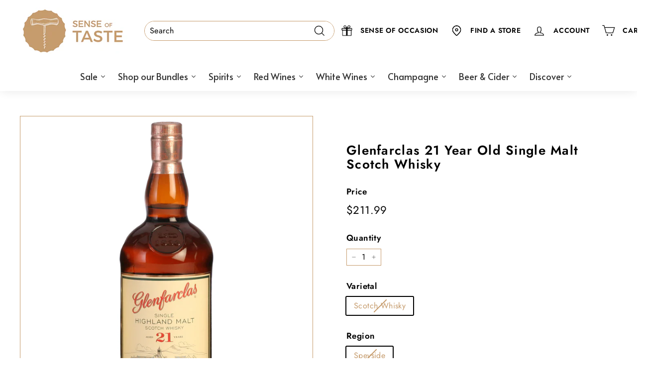

--- FILE ---
content_type: text/html; charset=utf-8
request_url: https://senseoftaste.com.au/apps/discountninja/product/v5.2/data?handle=mystery-bottle&version=4
body_size: -518
content:
{
  "Version": "5.9.0",
  "Source": "Shopify",
  "Currency": "AUD",
  "Id": "8610074591456",
  "Handle": "mystery-bottle",
  "Price": 2599,
  "CompareAtPrice": 0,
  "Collections": "best-selling-collection,free-gift-with-purchase,full-priced-wine-inc-sparkling-and-prosecco-ex-champagne,half-a-dozen,liquor-under-30,new-products-under-30,spirit-overstocked-sale",
  "CollectionIds": "279494394022,475651473632,405647950048,474549453024,470279487712,417382858976,426853630176",  
  "Tags": "notforsale",
  "Available": true,
  "Variants": [{
   			"Id":45970443206880,
   			"Price":2599,
   			"CompareAtPrice":2599,   			
   			"Available":true,
            "RequiresSellingPlan":false,
			"SellingPlanAllocations": []
   		}]
}

--- FILE ---
content_type: text/html; charset=utf-8
request_url: https://senseoftaste.com.au/apps/discountninja/product/v5.2/data?handle=lagavulin-glasses&version=4
body_size: -504
content:
{
  "Version": "5.9.0",
  "Source": "Shopify",
  "Currency": "AUD",
  "Id": "9029017764064",
  "Handle": "lagavulin-glasses",
  "Price": 2500,
  "CompareAtPrice": 0,
  "Collections": "best-selling-collection,liquor-under-30,spirit-overstocked-sale",
  "CollectionIds": "279494394022,470279487712,426853630176",  
  "Tags": "AllProducts",
  "Available": false,
  "Variants": [{
   			"Id":47902372069600,
   			"Price":2500,
   			"CompareAtPrice":2500,   			
   			"Available":false,
            "RequiresSellingPlan":false,
			"SellingPlanAllocations": []
   		}]
}

--- FILE ---
content_type: text/css
request_url: https://cdn.shopify.com/extensions/019bc0c1-4fc2-7958-872d-cd167fb42451/app-332/assets/filepond.css
body_size: 3683
content:
.filepond--assistant {
    position: absolute;
    overflow: hidden;
    height: 1px;
    width: 1px;
    padding: 0;
    border: 0;
    clip: rect(1px, 1px, 1px, 1px);
    -webkit-clip-path: inset(50%);
    clip-path: inset(50%);
    white-space: nowrap;
}
.filepond--browser.filepond--browser {
    position: absolute;
    margin: 0;
    padding: 0;
    left: 1em;
    top: 1.75em;
    width: calc(100% - 2em);
    opacity: 0;
    font-size: 0;
}
.filepond--data {
    position: absolute;
    width: 0;
    height: 0;
    padding: 0;
    margin: 0;
    border: none;
    visibility: hidden;
    pointer-events: none;
    contain: strict;
}
.filepond--drip {
    position: absolute;
    top: 0;
    left: 0;
    right: 0;
    bottom: 0;
    overflow: hidden;
    opacity: 0.1;
    pointer-events: none;
    border-radius: 0.5em;
    background: rgba(0, 0, 0, 0.01);
}
.filepond--drip-blob {
    -webkit-transform-origin: center center;
    transform-origin: center center;
    width: 8em;
    height: 8em;
    margin-left: -4em;
    margin-top: -4em;
    background: #292625;
    border-radius: 50%;
}
.filepond--drip-blob,
.filepond--drop-label {
    position: absolute;
    top: 0;
    left: 0;
    will-change: transform, opacity;
}
.filepond--drop-label {
    right: 0;
    margin: 0;
    color: #4f4f4f;
    display: flex;
    justify-content: center;
    align-items: center;
    height: 0;
    -webkit-user-select: none;
    -moz-user-select: none;
    -ms-user-select: none;
    user-select: none;
}
.filepond--drop-label.filepond--drop-label label {
    display: block;
    margin: 0;
    padding: 0.5em;
}
.filepond--drop-label label {
    cursor: default;
    font-size: 0.875em;
    font-weight: 400;
    text-align: center;
    line-height: 1.5;
}
.filepond--label-action {
    text-decoration: underline;
    -webkit-text-decoration-skip: ink;
    text-decoration-skip-ink: auto;
    -webkit-text-decoration-color: #a7a4a4;
    text-decoration-color: #a7a4a4;
    cursor: pointer;
}
.filepond--root[data-disabled] .filepond--drop-label label {
    opacity: 0.5;
}
.filepond--file-action-button.filepond--file-action-button {
    font-size: 1em;
    width: 1.625em;
    height: 1.625em;
    font-family: inherit;
    line-height: inherit;
    margin: 0;
    padding: 0;
    border: none;
    outline: none;
    will-change: transform, opacity;
}
.filepond--file-action-button.filepond--file-action-button span {
    position: absolute;
    overflow: hidden;
    height: 1px;
    width: 1px;
    padding: 0;
    border: 0;
    clip: rect(1px, 1px, 1px, 1px);
    -webkit-clip-path: inset(50%);
    clip-path: inset(50%);
    white-space: nowrap;
}
.filepond--file-action-button.filepond--file-action-button svg {
    width: 100%;
    height: 100%;
}
.filepond--file-action-button.filepond--file-action-button:after {
    position: absolute;
    left: -0.75em;
    right: -0.75em;
    top: -0.75em;
    bottom: -0.75em;
    content: "";
}
.filepond--file-action-button {
    cursor: auto;
    color: #fff;
    border-radius: 50%;
    background-color: rgba(0, 0, 0, 0.5);
    background-image: none;
    box-shadow: 0 0 0 0 hsla(0, 0%, 100%, 0);
    transition: box-shadow 0.25s ease-in;
}
.filepond--file-action-button:focus,
.filepond--file-action-button:hover {
    box-shadow: 0 0 0 0.125em hsla(0, 0%, 100%, 0.9);
}
.filepond--file-action-button[disabled] {
    color: hsla(0, 0%, 100%, 0.5);
    background-color: rgba(0, 0, 0, 0.25);
}
.filepond--file-action-button[hidden] {
    display: none;
}
.filepond--action-edit-item.filepond--action-edit-item {
    width: 2em;
    height: 2em;
    padding: 0.1875em;
}
.filepond--action-edit-item.filepond--action-edit-item[data-align*="center"] {
    margin-left: -0.1875em;
}
.filepond--action-edit-item.filepond--action-edit-item[data-align*="bottom"] {
    margin-bottom: -0.1875em;
}
.filepond--action-edit-item-alt {
    border: none;
    line-height: inherit;
    background: transparent;
    font-family: inherit;
    color: inherit;
    outline: none;
    padding: 0;
    margin: 0 0 0 0.25em;
    pointer-events: all;
    position: absolute;
}
.filepond--action-edit-item-alt svg {
    width: 1.3125em;
    height: 1.3125em;
}
.filepond--action-edit-item-alt span {
    font-size: 0;
    opacity: 0;
}
.filepond--file-info {
    position: static;
    display: flex;
    flex-direction: column;
    align-items: flex-start;
    flex: 1;
    margin: 0 0.5em 0 0;
    min-width: 0;
    will-change: transform, opacity;
    pointer-events: none;
    -webkit-user-select: none;
    -moz-user-select: none;
    -ms-user-select: none;
    user-select: none;
}
.filepond--file-info * {
    margin: 0;
}
.filepond--file-info .filepond--file-info-main {
    font-size: 1em;
    line-height: 1.2;
    text-overflow: ellipsis;
    overflow: hidden;
    white-space: nowrap;
    width: 100%;
}
.filepond--file-info .filepond--file-info-sub {
    font-size: 1em;
    opacity: 0.5;
    transition: opacity 0.25s ease-in-out;
    white-space: nowrap;
}
.filepond--file-info .filepond--file-info-sub:empty {
    display: none;
}
.filepond--file-status {
    position: static;
    display: flex;
    flex-direction: column;
    align-items: flex-end;
    flex-grow: 0;
    flex-shrink: 0;
    margin: 0;
    min-width: 2.25em;
    text-align: right;
    will-change: transform, opacity;
    pointer-events: none;
    -webkit-user-select: none;
    -moz-user-select: none;
    -ms-user-select: none;
    user-select: none;
}
.filepond--file-status * {
    margin: 0;
    white-space: nowrap;
}
.filepond--file-status .filepond--file-status-main {
    font-size: 1em;
    line-height: 1.2;
}
.filepond--file-status .filepond--file-status-sub {
    font-size: 1em;
    opacity: 0.75;
    transition: opacity 0.25s ease-in-out;
}
.filepond--file-wrapper.filepond--file-wrapper {
    border: none;
    margin: 0;
    padding: 0;
    min-width: 0;
    height: 100%;
}
.filepond--file-wrapper.filepond--file-wrapper > legend {
    position: absolute;
    overflow: hidden;
    height: 1px;
    width: 1px;
    padding: 0;
    border: 0;
    clip: rect(1px, 1px, 1px, 1px);
    -webkit-clip-path: inset(50%);
    clip-path: inset(50%);
    white-space: nowrap;
}
.filepond--file {
    position: static;
    display: flex;
    height: 100%;
    align-items: flex-start;
    padding: 0.5625em;
    border-radius: 0.5em;
}
.filepond--file .filepond--file-status {
    margin-left: auto;
    margin-right: 2.25em;
}
.filepond--file .filepond--processing-complete-indicator {
    pointer-events: none;
    -webkit-user-select: none;
    -moz-user-select: none;
    -ms-user-select: none;
    user-select: none;
    z-index: 3;
}
.filepond--file .filepond--file-action-button,
.filepond--file .filepond--processing-complete-indicator,
.filepond--file .filepond--progress-indicator {
    position: absolute;
}
.filepond--file [data-align*="left"] {
    left: 0.5625em;
}
.filepond--file [data-align*="right"] {
    right: 0.5625em;
}
.filepond--file [data-align*="center"] {
    left: calc(50% - 0.8125em);
}
.filepond--file [data-align*="bottom"] {
    bottom: 1.125em;
}
.filepond--file [data-align="center"] {
    top: calc(50% - 0.8125em);
}
.filepond--file .filepond--progress-indicator {
    margin-top: 0.1875em;
}
.filepond--file .filepond--progress-indicator[data-align*="right"] {
    margin-right: 0.1875em;
}
.filepond--file .filepond--progress-indicator[data-align*="left"] {
    margin-left: 0.1875em;
}
[data-filepond-item-state*="error"] .filepond--file-info,
[data-filepond-item-state*="invalid"] .filepond--file-info,
[data-filepond-item-state="cancelled"] .filepond--file-info {
    margin-right: 2.25em;
}
[data-filepond-item-state~="processing"] .filepond--file-status-sub {
    opacity: 0;
}
[data-filepond-item-state~="processing"] .filepond--action-abort-item-processing ~ .filepond--file-status .filepond--file-status-sub {
    opacity: 0.5;
}
[data-filepond-item-state="processing-error"] .filepond--file-status-sub {
    opacity: 0;
}
[data-filepond-item-state="processing-error"] .filepond--action-retry-item-processing ~ .filepond--file-status .filepond--file-status-sub {
    opacity: 0.75;
}
[data-filepond-item-state="processing-complete"] .filepond--action-revert-item-processing svg {
    -webkit-animation: fall 0.5s linear 0.125s both;
    animation: fall 0.5s linear 0.125s both;
}
[data-filepond-item-state="processing-complete"] .filepond--file-status-sub {
    opacity: 0.5;
}
[data-filepond-item-state="processing-complete"] .filepond--file-info-sub,
[data-filepond-item-state="processing-complete"] .filepond--processing-complete-indicator:not([style*="hidden"]) ~ .filepond--file-status .filepond--file-status-sub {
    opacity: 0;
}
[data-filepond-item-state="processing-complete"] .filepond--action-revert-item-processing ~ .filepond--file-info .filepond--file-info-sub {
    opacity: 0.75;
}
[data-filepond-item-state*="error"] .filepond--file-wrapper,
[data-filepond-item-state*="error"] .filepond--panel,
[data-filepond-item-state*="invalid"] .filepond--file-wrapper,
[data-filepond-item-state*="invalid"] .filepond--panel {
    -webkit-animation: shake 0.65s linear both;
    animation: shake 0.65s linear both;
}
[data-filepond-item-state*="busy"] .filepond--progress-indicator svg {
    -webkit-animation: spin 1s linear infinite;
    animation: spin 1s linear infinite;
}
@-webkit-keyframes spin {
    0% {
        -webkit-transform: rotate(0deg);
        transform: rotate(0deg);
    }
    to {
        -webkit-transform: rotate(1turn);
        transform: rotate(1turn);
    }
}
@keyframes spin {
    0% {
        -webkit-transform: rotate(0deg);
        transform: rotate(0deg);
    }
    to {
        -webkit-transform: rotate(1turn);
        transform: rotate(1turn);
    }
}
@-webkit-keyframes shake {
    10%,
    90% {
        -webkit-transform: translateX(-0.0625em);
        transform: translateX(-0.0625em);
    }
    20%,
    80% {
        -webkit-transform: translateX(0.125em);
        transform: translateX(0.125em);
    }
    30%,
    50%,
    70% {
        -webkit-transform: translateX(-0.25em);
        transform: translateX(-0.25em);
    }
    40%,
    60% {
        -webkit-transform: translateX(0.25em);
        transform: translateX(0.25em);
    }
}
@keyframes shake {
    10%,
    90% {
        -webkit-transform: translateX(-0.0625em);
        transform: translateX(-0.0625em);
    }
    20%,
    80% {
        -webkit-transform: translateX(0.125em);
        transform: translateX(0.125em);
    }
    30%,
    50%,
    70% {
        -webkit-transform: translateX(-0.25em);
        transform: translateX(-0.25em);
    }
    40%,
    60% {
        -webkit-transform: translateX(0.25em);
        transform: translateX(0.25em);
    }
}
@-webkit-keyframes fall {
    0% {
        opacity: 0;
        -webkit-transform: scale(0.5);
        transform: scale(0.5);
        -webkit-animation-timing-function: ease-out;
        animation-timing-function: ease-out;
    }
    70% {
        opacity: 1;
        -webkit-transform: scale(1.1);
        transform: scale(1.1);
        -webkit-animation-timing-function: ease-in-out;
        animation-timing-function: ease-in-out;
    }
    to {
        -webkit-transform: scale(1);
        transform: scale(1);
        -webkit-animation-timing-function: ease-out;
        animation-timing-function: ease-out;
    }
}
@keyframes fall {
    0% {
        opacity: 0;
        -webkit-transform: scale(0.5);
        transform: scale(0.5);
        -webkit-animation-timing-function: ease-out;
        animation-timing-function: ease-out;
    }
    70% {
        opacity: 1;
        -webkit-transform: scale(1.1);
        transform: scale(1.1);
        -webkit-animation-timing-function: ease-in-out;
        animation-timing-function: ease-in-out;
    }
    to {
        -webkit-transform: scale(1);
        transform: scale(1);
        -webkit-animation-timing-function: ease-out;
        animation-timing-function: ease-out;
    }
}
.filepond--hopper[data-hopper-state="drag-over"] > * {
    pointer-events: none;
}
.filepond--hopper[data-hopper-state="drag-over"]:after {
    content: "";
    position: absolute;
    left: 0;
    top: 0;
    right: 0;
    bottom: 0;
    z-index: 100;
}
.filepond--progress-indicator {
    z-index: 103;
}
.filepond--file-action-button {
    z-index: 102;
}
.filepond--file-status {
    z-index: 101;
}
.filepond--file-info {
    z-index: 100;
}
.filepond--item {
    position: absolute;
    top: 0;
    left: 0;
    right: 0;
    z-index: 1;
    padding: 0;
    margin: 0.25em;
    will-change: transform, opacity;
    touch-action: none;
}
.filepond--item > .filepond--panel {
    z-index: -1;
}
.filepond--item > .filepond--panel .filepond--panel-bottom {
    box-shadow: 0 0.0625em 0.125em -0.0625em rgba(0, 0, 0, 0.25);
}
.filepond--item > .filepond--file-wrapper,
.filepond--item > .filepond--panel {
    transition: opacity 0.15s ease-out;
}
.filepond--item[data-drag-state] {
    cursor: -webkit-grab;
    cursor: grab;
}
.filepond--item[data-drag-state] > .filepond--panel {
    transition: box-shadow 0.125s ease-in-out;
    box-shadow: 0 0 0 transparent;
}
.filepond--item[data-drag-state="drag"] {
    cursor: -webkit-grabbing;
    cursor: grabbing;
}
.filepond--item[data-drag-state="drag"] > .filepond--panel {
    box-shadow: 0 0.125em 0.3125em rgba(0, 0, 0, 0.325);
}
.filepond--item[data-drag-state]:not([data-drag-state="idle"]) {
    z-index: 2;
}
.filepond--item-panel {
    background-color: #64605e;
}
[data-filepond-item-state="processing-complete"] .filepond--item-panel {
    background-color: #369763;
}
[data-filepond-item-state*="error"] .filepond--item-panel,
[data-filepond-item-state*="invalid"] .filepond--item-panel {
    background-color: #c44e47;
}
.filepond--item-panel {
    border-radius: 0.5em;
    transition: background-color 0.25s;
}
.filepond--list-scroller {
    position: absolute;
    top: 0;
    left: 0;
    right: 0;
    margin: 0;
    will-change: transform;
}
.filepond--list-scroller[data-state="overflow"] .filepond--list {
    bottom: 0;
    right: 0;
}
.filepond--list-scroller[data-state="overflow"] {
    overflow-y: scroll;
    overflow-x: hidden;
    -webkit-overflow-scrolling: touch;
    -webkit-mask: linear-gradient(180deg, #000 calc(100% - 0.5em), transparent);
    mask: linear-gradient(180deg, #000 calc(100% - 0.5em), transparent);
}
.filepond--list-scroller::-webkit-scrollbar {
    background: transparent;
}
.filepond--list-scroller::-webkit-scrollbar:vertical {
    width: 1em;
}
.filepond--list-scroller::-webkit-scrollbar:horizontal {
    height: 0;
}
.filepond--list-scroller::-webkit-scrollbar-thumb {
    background-color: rgba(0, 0, 0, 0.3);
    border-radius: 99999px;
    border: 0.3125em solid transparent;
    background-clip: content-box;
}
.filepond--list.filepond--list {
    position: absolute;
    top: 0;
    margin: 0;
    padding: 0;
    list-style-type: none;
    will-change: transform;
}
.filepond--list {
    left: 0.75em;
    right: 0.75em;
}
.filepond--root[data-style-panel-layout~="integrated"] {
    width: 100%;
    height: 100%;
    max-width: none;
    margin: 0;
}
.filepond--root[data-style-panel-layout~="circle"] .filepond--panel-root,
.filepond--root[data-style-panel-layout~="integrated"] .filepond--panel-root {
    border-radius: 0;
}
.filepond--root[data-style-panel-layout~="circle"] .filepond--panel-root > *,
.filepond--root[data-style-panel-layout~="integrated"] .filepond--panel-root > * {
    display: none;
}
.filepond--root[data-style-panel-layout~="circle"] .filepond--drop-label,
.filepond--root[data-style-panel-layout~="integrated"] .filepond--drop-label {
    bottom: 0;
    height: auto;
    display: flex;
    justify-content: center;
    align-items: center;
    z-index: 7;
}
.filepond--root[data-style-panel-layout~="circle"] .filepond--item-panel,
.filepond--root[data-style-panel-layout~="integrated"] .filepond--item-panel {
    display: none;
}
.filepond--root[data-style-panel-layout~="compact"] .filepond--list-scroller,
.filepond--root[data-style-panel-layout~="integrated"] .filepond--list-scroller {
    overflow: hidden;
    height: 100%;
    margin-top: 0;
    margin-bottom: 0;
}
.filepond--root[data-style-panel-layout~="compact"] .filepond--list,
.filepond--root[data-style-panel-layout~="integrated"] .filepond--list {
    left: 0;
    right: 0;
    height: 100%;
}
.filepond--root[data-style-panel-layout~="compact"] .filepond--item,
.filepond--root[data-style-panel-layout~="integrated"] .filepond--item {
    margin: 0;
}
.filepond--root[data-style-panel-layout~="compact"] .filepond--file-wrapper,
.filepond--root[data-style-panel-layout~="integrated"] .filepond--file-wrapper {
    height: 100%;
}
.filepond--root[data-style-panel-layout~="compact"] .filepond--drop-label,
.filepond--root[data-style-panel-layout~="integrated"] .filepond--drop-label {
    z-index: 7;
}
.filepond--root[data-style-panel-layout~="circle"] {
    border-radius: 99999rem;
    overflow: hidden;
}
.filepond--root[data-style-panel-layout~="circle"] > .filepond--panel {
    border-radius: inherit;
}
.filepond--root[data-style-panel-layout~="circle"] > .filepond--panel > * {
    display: none;
}
.filepond--root[data-style-panel-layout~="circle"] .filepond--file-info,
.filepond--root[data-style-panel-layout~="circle"] .filepond--file-status {
    display: none;
}
.filepond--root[data-style-panel-layout~="circle"] .filepond--action-edit-item {
    opacity: 1 !important;
    visibility: visible !important;
}
@media not all and (min-resolution: 0.001dpcm) {
    @supports (-webkit-appearance: none) and (stroke-color: transparent) {
        .filepond--root[data-style-panel-layout~="circle"] {
            will-change: transform;
        }
    }
}
.filepond--panel-root {
    border-radius: 0.5em;
    background-color: #f1f0ef;
}
.filepond--panel {
    position: absolute;
    left: 0;
    top: 0;
    right: 0;
    margin: 0;
    height: 100% !important;
    pointer-events: none;
}
.filepond-panel:not([data-scalable="false"]) {
    height: auto !important;
}
.filepond--panel[data-scalable="false"] > div {
    display: none;
}
.filepond--panel[data-scalable="true"] {
    -webkit-transform-style: preserve-3d;
    transform-style: preserve-3d;
    background-color: #f1f0ef;
    border: none !important;
}
.filepond--panel-bottom,
.filepond--panel-center,
.filepond--panel-top {
    position: absolute;
    left: 0;
    top: 0;
    right: 0;
    margin: 0;
    padding: 0;
}
.filepond--panel-bottom,
.filepond--panel-top {
    height: 0.5em;
}
.filepond--panel-top {
    border-bottom-left-radius: 0 !important;
    border-bottom-right-radius: 0 !important;
    border-bottom: none !important;
}
.filepond--panel-top:after {
    content: "";
    position: absolute;
    height: 2px;
    left: 0;
    right: 0;
    bottom: -1px;
    background-color: inherit;
}
.filepond--panel-bottom,
.filepond--panel-center {
    will-change: transform;
    -webkit-backface-visibility: hidden;
    backface-visibility: hidden;
    -webkit-transform-origin: left top;
    transform-origin: left top;
    -webkit-transform: translate3d(0, 0.5em, 0);
    transform: translate3d(0, 0.5em, 0);
}
.filepond--panel-bottom {
    border-top-left-radius: 0 !important;
    border-top-right-radius: 0 !important;
    border-top: none !important;
}
.filepond--panel-bottom:before {
    content: "";
    position: absolute;
    height: 2px;
    left: 0;
    right: 0;
    top: -1px;
    background-color: inherit;
}
.filepond--panel-center {
    height: 100px !important;
    border-top: none !important;
    border-bottom: none !important;
    border-radius: 0 !important;
}
.filepond--panel-center:not([style]) {
    visibility: hidden;
}
.filepond--progress-indicator {
    position: static;
    width: 1.25em;
    height: 1.25em;
    color: #fff;
    margin: 0;
    pointer-events: none;
    will-change: transform, opacity;
}
.filepond--progress-indicator svg {
    width: 100%;
    height: 100%;
    vertical-align: top;
    transform-box: fill-box;
}
.filepond--progress-indicator path {
    fill: none;
    stroke: currentColor;
}
.filepond--list-scroller {
    z-index: 6;
}
.filepond--drop-label {
    z-index: 5;
}
.filepond--drip {
    z-index: 3;
}
.filepond--root > .filepond--panel {
    z-index: 2;
}
.filepond--browser {
    z-index: 1;
}
.filepond--root {
    box-sizing: border-box;
    position: relative;
    margin-bottom: 1em;
    font-size: 1rem;
    line-height: normal;
    font-family: -apple-system, BlinkMacSystemFont, Segoe UI, Roboto, Helvetica, Arial, sans-serif, Apple Color Emoji, Segoe UI Emoji, Segoe UI Symbol;
    font-weight: 450;
    text-align: left;
    text-rendering: optimizeLegibility;
    direction: ltr;
    contain: layout style size;
}
.filepond--root * {
    box-sizing: inherit;
    line-height: inherit;
}
.filepond--root :not(text) {
    font-size: inherit;
}
.filepond--root[data-disabled] {
    pointer-events: none;
}
.filepond--root[data-disabled] .filepond--list-scroller {
    pointer-events: all;
}
.filepond--root[data-disabled] .filepond--list {
    pointer-events: none;
}
.filepond--root .filepond--drop-label {
    min-height: 4.75em;
}
.filepond--root .filepond--list-scroller {
    margin-top: 1em;
    margin-bottom: 1em;
}
.filepond--root .filepond--credits {
    display: none;
    position: absolute;
    right: 0;
    opacity: 0.175;
    line-height: 0.85;
    font-size: 11px;
    color: inherit;
    text-decoration: none;
    z-index: 3;
    bottom: -14px;
}
.filepond--root .filepond--credits[style] {
    top: 0;
    bottom: auto;
    margin-top: 14px;
}

.filepond--image-preview-markup {
    position: absolute;
    left: 0;
    top: 0;
}
.filepond--image-preview-wrapper {
    z-index: 2;
}
.filepond--image-preview-overlay {
    display: block;
    position: absolute;
    left: 0;
    top: 0;
    width: 100%;
    min-height: 5rem;
    max-height: 7rem;
    margin: 0;
    opacity: 0;
    z-index: 2;
    pointer-events: none;
    -webkit-user-select: none;
    -moz-user-select: none;
    -ms-user-select: none;
    user-select: none;
}
.filepond--image-preview-overlay svg {
    width: 100%;
    height: auto;
    color: inherit;
    max-height: inherit;
}
.filepond--image-preview-overlay-idle {
    mix-blend-mode: multiply;
    color: rgba(40, 40, 40, 0.85);
}
.filepond--image-preview-overlay-success {
    mix-blend-mode: normal;
    color: rgba(54, 151, 99, 1);
}
.filepond--image-preview-overlay-failure {
    mix-blend-mode: normal;
    color: rgba(196, 78, 71, 1);
}
/* disable for Safari as mix-blend-mode causes the overflow:hidden of the parent container to not work */
@supports (-webkit-marquee-repetition: infinite) and ((-o-object-fit: fill) or (object-fit: fill)) {
    .filepond--image-preview-overlay-idle {
        mix-blend-mode: normal;
    }
}
.filepond--image-preview-wrapper {
    /* no interaction */
    -webkit-user-select: none;
    -moz-user-select: none;
    -ms-user-select: none;
    user-select: none;

    /* have preview fill up all available space */
    position: absolute;
    left: 0;
    top: 0;
    right: 0;
    height: 100%;
    margin: 0;

    /* radius is .05em less to prevent the panel background color from shining through */
    border-radius: 0.45em;
    overflow: hidden;

    /* this seems to prevent Chrome from redrawing this layer constantly */
    background: rgba(0, 0, 0, 0.01);
}
.filepond--image-preview {
    position: absolute;
    left: 0;
    top: 0;
    z-index: 1;
    display: flex; /* this aligns the graphic vertically if the panel is higher than the image */
    align-items: center;
    height: 100%;
    width: 100%;
    pointer-events: none;
    background: #222;

    /* will be animated */
    will-change: transform, opacity;
}
.filepond--image-clip {
    position: relative;
    overflow: hidden;
    margin: 0 auto;

    /* transparency indicator (currently only supports grid or basic color) */
}
.filepond--image-clip[data-transparency-indicator="grid"] img,
.filepond--image-clip[data-transparency-indicator="grid"] canvas {
    background-color: #fff;
    background-image: url("data:image/svg+xml,%3Csvg viewBox='0 0 100 100' xmlns='http://www.w3.org/2000/svg' fill='%23eee'%3E%3Cpath d='M0 0 H50 V50 H0'/%3E%3Cpath d='M50 50 H100 V100 H50'/%3E%3C/svg%3E");
    background-size: 1.25em 1.25em;
}
.filepond--image-bitmap,
.filepond--image-vector {
    position: absolute;
    left: 0;
    top: 0;
    will-change: transform;
}
.filepond--root[data-style-panel-layout~="integrated"] .filepond--image-preview-wrapper {
    border-radius: 0;
}
.filepond--root[data-style-panel-layout~="integrated"] .filepond--image-preview {
    height: 100%;
    display: flex;
    justify-content: center;
    align-items: center;
}
.filepond--root[data-style-panel-layout~="circle"] .filepond--image-preview-wrapper {
    border-radius: 99999rem;
}
.filepond--root[data-style-panel-layout~="circle"] .filepond--image-preview-overlay {
    top: auto;
    bottom: 0;
    -webkit-transform: scaleY(-1);
    transform: scaleY(-1);
}
.filepond--root[data-style-panel-layout~="circle"] .filepond--file .filepond--file-action-button[data-align*="bottom"]:not([data-align*="center"]) {
    margin-bottom: 0.325em;
}
.filepond--root[data-style-panel-layout~="circle"] .filepond--file [data-align*="left"] {
    left: calc(50% - 3em);
}
.filepond--root[data-style-panel-layout~="circle"] .filepond--file [data-align*="right"] {
    right: calc(50% - 3em);
}
.filepond--root[data-style-panel-layout~="circle"] .filepond--progress-indicator[data-align*="bottom"][data-align*="left"],
.filepond--root[data-style-panel-layout~="circle"] .filepond--progress-indicator[data-align*="bottom"][data-align*="right"] {
    margin-bottom: calc(0.325em + 0.1875em);
}
.filepond--root[data-style-panel-layout~="circle"] .filepond--progress-indicator[data-align*="bottom"][data-align*="center"] {
    margin-top: 0;
    margin-bottom: 0.1875em;
    margin-left: 0.1875em;
}
.filepond--pdf-preview-wrapper{position:absolute;left:0;top:0;right:0;height:100%;margin:0;border-radius:.45em;overflow:hidden;background:rgba(0,0,0,.01);pointer-events:auto}.filepond--pdf-preview-wrapper:before{content:" ";position:absolute;width:100%;height:2em;background:-moz-linear-gradient(top,#000 0,transparent 100%);background:-webkit-linear-gradient(top,#000,transparent);background:linear-gradient(180deg,#000 0,transparent);filter:progid:DXImageTransform.Microsoft.gradient(startColorstr="#000000",endColorstr="#00000000",GradientType=0);z-index:3}.filepond--pdf-preview{position:relative;z-index:1;display:block;width:100%;height:100%;-webkit-transform-origin:center center;transform-origin:center center;will-change:transform,opacity}.filepond--pdf-preview #outerContainer #mainContainer div.toolbar{display:none!important}.filepond--pdf-preview #outerContainer #mainContainer #viewerContainer{top:0!important}


--- FILE ---
content_type: text/css; charset=utf-8
request_url: https://fonts.googleapis.com/css?family=Alata
body_size: 161
content:
/* vietnamese */
@font-face {
  font-family: 'Alata';
  font-style: normal;
  font-weight: 400;
  src: url(https://fonts.gstatic.com/s/alata/v12/PbytFmztEwbIoceyzqYzQ1OW7l8.woff2) format('woff2');
  unicode-range: U+0102-0103, U+0110-0111, U+0128-0129, U+0168-0169, U+01A0-01A1, U+01AF-01B0, U+0300-0301, U+0303-0304, U+0308-0309, U+0323, U+0329, U+1EA0-1EF9, U+20AB;
}
/* latin-ext */
@font-face {
  font-family: 'Alata';
  font-style: normal;
  font-weight: 400;
  src: url(https://fonts.gstatic.com/s/alata/v12/PbytFmztEwbIocezzqYzQ1OW7l8.woff2) format('woff2');
  unicode-range: U+0100-02BA, U+02BD-02C5, U+02C7-02CC, U+02CE-02D7, U+02DD-02FF, U+0304, U+0308, U+0329, U+1D00-1DBF, U+1E00-1E9F, U+1EF2-1EFF, U+2020, U+20A0-20AB, U+20AD-20C0, U+2113, U+2C60-2C7F, U+A720-A7FF;
}
/* latin */
@font-face {
  font-family: 'Alata';
  font-style: normal;
  font-weight: 400;
  src: url(https://fonts.gstatic.com/s/alata/v12/PbytFmztEwbIoce9zqYzQ1OW.woff2) format('woff2');
  unicode-range: U+0000-00FF, U+0131, U+0152-0153, U+02BB-02BC, U+02C6, U+02DA, U+02DC, U+0304, U+0308, U+0329, U+2000-206F, U+20AC, U+2122, U+2191, U+2193, U+2212, U+2215, U+FEFF, U+FFFD;
}


--- FILE ---
content_type: text/javascript; charset=utf-8
request_url: https://senseoftaste.com.au/products/glenfarclas-21-year-old-single-malt-scotch-whisky.js
body_size: -124
content:
{"id":7556786094304,"title":"Glenfarclas 21 Year Old Single Malt Scotch Whisky","handle":"glenfarclas-21-year-old-single-malt-scotch-whisky","description":"\u003cspan data-mce-fragment=\"1\"\u003eThis single malt Whisky is the result of over 170 years of tradition and experience. Sweet malt and smoky peat wreath the gorgeous palate. An outstanding whisky.\u003c\/span\u003e","published_at":"2024-05-17T14:37:41+10:00","created_at":"2022-02-10T15:15:36+10:00","vendor":"Glenfarclas","type":"Scotch","tags":["AllProducts","AllWhisky","feed-promoid-SOTGlencairnGlass","Spirits"],"price":21199,"price_min":21199,"price_max":21199,"available":false,"price_varies":false,"compare_at_price":0,"compare_at_price_min":0,"compare_at_price_max":0,"compare_at_price_varies":false,"variants":[{"id":42423683350752,"title":"Scotch Whisky \/ Speyside \/ 700ml","option1":"Scotch Whisky","option2":"Speyside","option3":"700ml","sku":"735120","requires_shipping":true,"taxable":true,"featured_image":null,"available":false,"name":"Glenfarclas 21 Year Old Single Malt Scotch Whisky - Scotch Whisky \/ Speyside \/ 700ml","public_title":"Scotch Whisky \/ Speyside \/ 700ml","options":["Scotch Whisky","Speyside","700ml"],"price":21199,"weight":1300,"compare_at_price":0,"inventory_management":"shopify","barcode":"5.01807E+12","requires_selling_plan":false,"selling_plan_allocations":[]}],"images":["\/\/cdn.shopify.com\/s\/files\/1\/0525\/9087\/0694\/products\/SOTResizing_96.png?v=1746799503"],"featured_image":"\/\/cdn.shopify.com\/s\/files\/1\/0525\/9087\/0694\/products\/SOTResizing_96.png?v=1746799503","options":[{"name":"Varietal","position":1,"values":["Scotch Whisky"]},{"name":"Region","position":2,"values":["Speyside"]},{"name":"Size","position":3,"values":["700ml"]}],"url":"\/products\/glenfarclas-21-year-old-single-malt-scotch-whisky","media":[{"alt":null,"id":29195879153888,"position":1,"preview_image":{"aspect_ratio":1.0,"height":2048,"width":2048,"src":"https:\/\/cdn.shopify.com\/s\/files\/1\/0525\/9087\/0694\/products\/SOTResizing_96.png?v=1746799503"},"aspect_ratio":1.0,"height":2048,"media_type":"image","src":"https:\/\/cdn.shopify.com\/s\/files\/1\/0525\/9087\/0694\/products\/SOTResizing_96.png?v=1746799503","width":2048}],"requires_selling_plan":false,"selling_plan_groups":[]}

--- FILE ---
content_type: text/javascript
request_url: https://cdn.shopify.com/extensions/019a747a-77a1-73e6-b586-73bf03f82fcf/favicart-theme-extension-10/assets/root-CmatehKA.js
body_size: 40688
content:
import{r as Cc,g as xc,R as Cl}from"./FaviconBadge-isO02nUa.js";import{F as ya}from"./favicart-CR5JJq0t.js";import"./utils-vHDzxnhi.js";var xl={},gi={exports:{}},ve={},wi={exports:{}},ki={};/**
 * @license React
 * scheduler.production.min.js
 *
 * Copyright (c) Facebook, Inc. and its affiliates.
 *
 * This source code is licensed under the MIT license found in the
 * LICENSE file in the root directory of this source tree.
 */var ga;function _c(){return ga||(ga=1,(function(T){function B(w,z){var E=w.length;w.push(z);e:for(;0<E;){var F=E-1>>>1,j=w[F];if(0<he(j,z))w[F]=z,w[E]=j,E=F;else break e}}function p(w){return w.length===0?null:w[0]}function Be(w){if(w.length===0)return null;var z=w[0],E=w.pop();if(E!==z){w[0]=E;e:for(var F=0,j=w.length,st=j>>>1;F<st;){var Me=2*(F+1)-1,Nn=w[Me],De=Me+1,Zt=w[De];if(0>he(Nn,E))De<j&&0>he(Zt,Nn)?(w[F]=Zt,w[De]=E,F=De):(w[F]=Nn,w[Me]=E,F=Me);else if(De<j&&0>he(Zt,E))w[F]=Zt,w[De]=E,F=De;else break e}}return z}function he(w,z){var E=w.sortIndex-z.sortIndex;return E!==0?E:w.id-z.id}if(typeof performance=="object"&&typeof performance.now=="function"){var Xe=performance;T.unstable_now=function(){return Xe.now()}}else{var Ge=Date,Te=Ge.now();T.unstable_now=function(){return Ge.now()-Te}}var ae=[],He=[],dr=1,ie=null,Z=3,Wt=!1,Ze=!1,Q=!1,K=typeof setTimeout=="function"?setTimeout:null,$t=typeof clearTimeout=="function"?clearTimeout:null,Kt=typeof setImmediate<"u"?setImmediate:null;typeof navigator<"u"&&navigator.scheduling!==void 0&&navigator.scheduling.isInputPending!==void 0&&navigator.scheduling.isInputPending.bind(navigator.scheduling);function Tt(w){for(var z=p(He);z!==null;){if(z.callback===null)Be(He);else if(z.startTime<=w)Be(He),z.sortIndex=z.expirationTime,B(ae,z);else break;z=p(He)}}function ye(w){if(Q=!1,Tt(w),!Ze)if(p(ae)!==null)Ze=!0,Ee(ot);else{var z=p(He);z!==null&&Gt(ye,z.startTime-w)}}function ot(w,z){Ze=!1,Q&&(Q=!1,$t(Je),Je=-1),Wt=!0;var E=Z;try{for(Tt(z),ie=p(ae);ie!==null&&(!(ie.expirationTime>z)||w&&!xn());){var F=ie.callback;if(typeof F=="function"){ie.callback=null,Z=ie.priorityLevel;var j=F(ie.expirationTime<=z);z=T.unstable_now(),typeof j=="function"?ie.callback=j:ie===p(ae)&&Be(ae),Tt(z)}else Be(ae);ie=p(ae)}if(ie!==null)var st=!0;else{var Me=p(He);Me!==null&&Gt(ye,Me.startTime-z),st=!1}return st}finally{ie=null,Z=E,Wt=!1}}var Le=!1,Re=null,Je=-1,Yt=5,Cn=-1;function xn(){return!(T.unstable_now()-Cn<Yt)}function Lt(){if(Re!==null){var w=T.unstable_now();Cn=w;var z=!0;try{z=Re(!0,w)}finally{z?qe():(Le=!1,Re=null)}}else Le=!1}var qe;if(typeof Kt=="function")qe=function(){Kt(Lt)};else if(typeof MessageChannel<"u"){var Xt=new MessageChannel,_n=Xt.port2;Xt.port1.onmessage=Lt,qe=function(){_n.postMessage(null)}}else qe=function(){K(Lt,0)};function Ee(w){Re=w,Le||(Le=!0,qe())}function Gt(w,z){Je=K(function(){w(T.unstable_now())},z)}T.unstable_IdlePriority=5,T.unstable_ImmediatePriority=1,T.unstable_LowPriority=4,T.unstable_NormalPriority=3,T.unstable_Profiling=null,T.unstable_UserBlockingPriority=2,T.unstable_cancelCallback=function(w){w.callback=null},T.unstable_continueExecution=function(){Ze||Wt||(Ze=!0,Ee(ot))},T.unstable_forceFrameRate=function(w){0>w||125<w?console.error("forceFrameRate takes a positive int between 0 and 125, forcing frame rates higher than 125 fps is not supported"):Yt=0<w?Math.floor(1e3/w):5},T.unstable_getCurrentPriorityLevel=function(){return Z},T.unstable_getFirstCallbackNode=function(){return p(ae)},T.unstable_next=function(w){switch(Z){case 1:case 2:case 3:var z=3;break;default:z=Z}var E=Z;Z=z;try{return w()}finally{Z=E}},T.unstable_pauseExecution=function(){},T.unstable_requestPaint=function(){},T.unstable_runWithPriority=function(w,z){switch(w){case 1:case 2:case 3:case 4:case 5:break;default:w=3}var E=Z;Z=w;try{return z()}finally{Z=E}},T.unstable_scheduleCallback=function(w,z,E){var F=T.unstable_now();switch(typeof E=="object"&&E!==null?(E=E.delay,E=typeof E=="number"&&0<E?F+E:F):E=F,w){case 1:var j=-1;break;case 2:j=250;break;case 5:j=1073741823;break;case 4:j=1e4;break;default:j=5e3}return j=E+j,w={id:dr++,callback:z,priorityLevel:w,startTime:E,expirationTime:j,sortIndex:-1},E>F?(w.sortIndex=E,B(He,w),p(ae)===null&&w===p(He)&&(Q?($t(Je),Je=-1):Q=!0,Gt(ye,E-F))):(w.sortIndex=j,B(ae,w),Ze||Wt||(Ze=!0,Ee(ot))),w},T.unstable_shouldYield=xn,T.unstable_wrapCallback=function(w){var z=Z;return function(){var E=Z;Z=z;try{return w.apply(this,arguments)}finally{Z=E}}}})(ki)),ki}var wa;function Nc(){return wa||(wa=1,wi.exports=_c()),wi.exports}/**
 * @license React
 * react-dom.production.min.js
 *
 * Copyright (c) Facebook, Inc. and its affiliates.
 *
 * This source code is licensed under the MIT license found in the
 * LICENSE file in the root directory of this source tree.
 */var ka;function zc(){if(ka)return ve;ka=1;var T=Cc(),B=Nc();function p(e){for(var t="https://reactjs.org/docs/error-decoder.html?invariant="+e,n=1;n<arguments.length;n++)t+="&args[]="+encodeURIComponent(arguments[n]);return"Minified React error #"+e+"; visit "+t+" for the full message or use the non-minified dev environment for full errors and additional helpful warnings."}var Be=new Set,he={};function Xe(e,t){Ge(e,t),Ge(e+"Capture",t)}function Ge(e,t){for(he[e]=t,e=0;e<t.length;e++)Be.add(t[e])}var Te=!(typeof window>"u"||typeof window.document>"u"||typeof window.document.createElement>"u"),ae=Object.prototype.hasOwnProperty,He=/^[:A-Z_a-z\u00C0-\u00D6\u00D8-\u00F6\u00F8-\u02FF\u0370-\u037D\u037F-\u1FFF\u200C-\u200D\u2070-\u218F\u2C00-\u2FEF\u3001-\uD7FF\uF900-\uFDCF\uFDF0-\uFFFD][:A-Z_a-z\u00C0-\u00D6\u00D8-\u00F6\u00F8-\u02FF\u0370-\u037D\u037F-\u1FFF\u200C-\u200D\u2070-\u218F\u2C00-\u2FEF\u3001-\uD7FF\uF900-\uFDCF\uFDF0-\uFFFD\-.0-9\u00B7\u0300-\u036F\u203F-\u2040]*$/,dr={},ie={};function Z(e){return ae.call(ie,e)?!0:ae.call(dr,e)?!1:He.test(e)?ie[e]=!0:(dr[e]=!0,!1)}function Wt(e,t,n,r){if(n!==null&&n.type===0)return!1;switch(typeof t){case"function":case"symbol":return!0;case"boolean":return r?!1:n!==null?!n.acceptsBooleans:(e=e.toLowerCase().slice(0,5),e!=="data-"&&e!=="aria-");default:return!1}}function Ze(e,t,n,r){if(t===null||typeof t>"u"||Wt(e,t,n,r))return!0;if(r)return!1;if(n!==null)switch(n.type){case 3:return!t;case 4:return t===!1;case 5:return isNaN(t);case 6:return isNaN(t)||1>t}return!1}function Q(e,t,n,r,l,u,i){this.acceptsBooleans=t===2||t===3||t===4,this.attributeName=r,this.attributeNamespace=l,this.mustUseProperty=n,this.propertyName=e,this.type=t,this.sanitizeURL=u,this.removeEmptyString=i}var K={};"children dangerouslySetInnerHTML defaultValue defaultChecked innerHTML suppressContentEditableWarning suppressHydrationWarning style".split(" ").forEach(function(e){K[e]=new Q(e,0,!1,e,null,!1,!1)}),[["acceptCharset","accept-charset"],["className","class"],["htmlFor","for"],["httpEquiv","http-equiv"]].forEach(function(e){var t=e[0];K[t]=new Q(t,1,!1,e[1],null,!1,!1)}),["contentEditable","draggable","spellCheck","value"].forEach(function(e){K[e]=new Q(e,2,!1,e.toLowerCase(),null,!1,!1)}),["autoReverse","externalResourcesRequired","focusable","preserveAlpha"].forEach(function(e){K[e]=new Q(e,2,!1,e,null,!1,!1)}),"allowFullScreen async autoFocus autoPlay controls default defer disabled disablePictureInPicture disableRemotePlayback formNoValidate hidden loop noModule noValidate open playsInline readOnly required reversed scoped seamless itemScope".split(" ").forEach(function(e){K[e]=new Q(e,3,!1,e.toLowerCase(),null,!1,!1)}),["checked","multiple","muted","selected"].forEach(function(e){K[e]=new Q(e,3,!0,e,null,!1,!1)}),["capture","download"].forEach(function(e){K[e]=new Q(e,4,!1,e,null,!1,!1)}),["cols","rows","size","span"].forEach(function(e){K[e]=new Q(e,6,!1,e,null,!1,!1)}),["rowSpan","start"].forEach(function(e){K[e]=new Q(e,5,!1,e.toLowerCase(),null,!1,!1)});var $t=/[\-:]([a-z])/g;function Kt(e){return e[1].toUpperCase()}"accent-height alignment-baseline arabic-form baseline-shift cap-height clip-path clip-rule color-interpolation color-interpolation-filters color-profile color-rendering dominant-baseline enable-background fill-opacity fill-rule flood-color flood-opacity font-family font-size font-size-adjust font-stretch font-style font-variant font-weight glyph-name glyph-orientation-horizontal glyph-orientation-vertical horiz-adv-x horiz-origin-x image-rendering letter-spacing lighting-color marker-end marker-mid marker-start overline-position overline-thickness paint-order panose-1 pointer-events rendering-intent shape-rendering stop-color stop-opacity strikethrough-position strikethrough-thickness stroke-dasharray stroke-dashoffset stroke-linecap stroke-linejoin stroke-miterlimit stroke-opacity stroke-width text-anchor text-decoration text-rendering underline-position underline-thickness unicode-bidi unicode-range units-per-em v-alphabetic v-hanging v-ideographic v-mathematical vector-effect vert-adv-y vert-origin-x vert-origin-y word-spacing writing-mode xmlns:xlink x-height".split(" ").forEach(function(e){var t=e.replace($t,Kt);K[t]=new Q(t,1,!1,e,null,!1,!1)}),"xlink:actuate xlink:arcrole xlink:role xlink:show xlink:title xlink:type".split(" ").forEach(function(e){var t=e.replace($t,Kt);K[t]=new Q(t,1,!1,e,"http://www.w3.org/1999/xlink",!1,!1)}),["xml:base","xml:lang","xml:space"].forEach(function(e){var t=e.replace($t,Kt);K[t]=new Q(t,1,!1,e,"http://www.w3.org/XML/1998/namespace",!1,!1)}),["tabIndex","crossOrigin"].forEach(function(e){K[e]=new Q(e,1,!1,e.toLowerCase(),null,!1,!1)}),K.xlinkHref=new Q("xlinkHref",1,!1,"xlink:href","http://www.w3.org/1999/xlink",!0,!1),["src","href","action","formAction"].forEach(function(e){K[e]=new Q(e,1,!1,e.toLowerCase(),null,!0,!0)});function Tt(e,t,n,r){var l=K.hasOwnProperty(t)?K[t]:null;(l!==null?l.type!==0:r||!(2<t.length)||t[0]!=="o"&&t[0]!=="O"||t[1]!=="n"&&t[1]!=="N")&&(Ze(t,n,l,r)&&(n=null),r||l===null?Z(t)&&(n===null?e.removeAttribute(t):e.setAttribute(t,""+n)):l.mustUseProperty?e[l.propertyName]=n===null?l.type===3?!1:"":n:(t=l.attributeName,r=l.attributeNamespace,n===null?e.removeAttribute(t):(l=l.type,n=l===3||l===4&&n===!0?"":""+n,r?e.setAttributeNS(r,t,n):e.setAttribute(t,n))))}var ye=T.__SECRET_INTERNALS_DO_NOT_USE_OR_YOU_WILL_BE_FIRED,ot=Symbol.for("react.element"),Le=Symbol.for("react.portal"),Re=Symbol.for("react.fragment"),Je=Symbol.for("react.strict_mode"),Yt=Symbol.for("react.profiler"),Cn=Symbol.for("react.provider"),xn=Symbol.for("react.context"),Lt=Symbol.for("react.forward_ref"),qe=Symbol.for("react.suspense"),Xt=Symbol.for("react.suspense_list"),_n=Symbol.for("react.memo"),Ee=Symbol.for("react.lazy"),Gt=Symbol.for("react.offscreen"),w=Symbol.iterator;function z(e){return e===null||typeof e!="object"?null:(e=w&&e[w]||e["@@iterator"],typeof e=="function"?e:null)}var E=Object.assign,F;function j(e){if(F===void 0)try{throw Error()}catch(n){var t=n.stack.trim().match(/\n( *(at )?)/);F=t&&t[1]||""}return`
`+F+e}var st=!1;function Me(e,t){if(!e||st)return"";st=!0;var n=Error.prepareStackTrace;Error.prepareStackTrace=void 0;try{if(t)if(t=function(){throw Error()},Object.defineProperty(t.prototype,"props",{set:function(){throw Error()}}),typeof Reflect=="object"&&Reflect.construct){try{Reflect.construct(t,[])}catch(d){var r=d}Reflect.construct(e,[],t)}else{try{t.call()}catch(d){r=d}e.call(t.prototype)}else{try{throw Error()}catch(d){r=d}e()}}catch(d){if(d&&r&&typeof d.stack=="string"){for(var l=d.stack.split(`
`),u=r.stack.split(`
`),i=l.length-1,o=u.length-1;1<=i&&0<=o&&l[i]!==u[o];)o--;for(;1<=i&&0<=o;i--,o--)if(l[i]!==u[o]){if(i!==1||o!==1)do if(i--,o--,0>o||l[i]!==u[o]){var s=`
`+l[i].replace(" at new "," at ");return e.displayName&&s.includes("<anonymous>")&&(s=s.replace("<anonymous>",e.displayName)),s}while(1<=i&&0<=o);break}}}finally{st=!1,Error.prepareStackTrace=n}return(e=e?e.displayName||e.name:"")?j(e):""}function Nn(e){switch(e.tag){case 5:return j(e.type);case 16:return j("Lazy");case 13:return j("Suspense");case 19:return j("SuspenseList");case 0:case 2:case 15:return e=Me(e.type,!1),e;case 11:return e=Me(e.type.render,!1),e;case 1:return e=Me(e.type,!0),e;default:return""}}function De(e){if(e==null)return null;if(typeof e=="function")return e.displayName||e.name||null;if(typeof e=="string")return e;switch(e){case Re:return"Fragment";case Le:return"Portal";case Yt:return"Profiler";case Je:return"StrictMode";case qe:return"Suspense";case Xt:return"SuspenseList"}if(typeof e=="object")switch(e.$$typeof){case xn:return(e.displayName||"Context")+".Consumer";case Cn:return(e._context.displayName||"Context")+".Provider";case Lt:var t=e.render;return e=e.displayName,e||(e=t.displayName||t.name||"",e=e!==""?"ForwardRef("+e+")":"ForwardRef"),e;case _n:return t=e.displayName||null,t!==null?t:De(e.type)||"Memo";case Ee:t=e._payload,e=e._init;try{return De(e(t))}catch{}}return null}function Zt(e){var t=e.type;switch(e.tag){case 24:return"Cache";case 9:return(t.displayName||"Context")+".Consumer";case 10:return(t._context.displayName||"Context")+".Provider";case 18:return"DehydratedFragment";case 11:return e=t.render,e=e.displayName||e.name||"",t.displayName||(e!==""?"ForwardRef("+e+")":"ForwardRef");case 7:return"Fragment";case 5:return t;case 4:return"Portal";case 3:return"Root";case 6:return"Text";case 16:return De(t);case 8:return t===Je?"StrictMode":"Mode";case 22:return"Offscreen";case 12:return"Profiler";case 21:return"Scope";case 13:return"Suspense";case 19:return"SuspenseList";case 25:return"TracingMarker";case 1:case 0:case 17:case 2:case 14:case 15:if(typeof t=="function")return t.displayName||t.name||null;if(typeof t=="string")return t}return null}function at(e){switch(typeof e){case"boolean":case"number":case"string":case"undefined":return e;case"object":return e;default:return""}}function Si(e){var t=e.type;return(e=e.nodeName)&&e.toLowerCase()==="input"&&(t==="checkbox"||t==="radio")}function _a(e){var t=Si(e)?"checked":"value",n=Object.getOwnPropertyDescriptor(e.constructor.prototype,t),r=""+e[t];if(!e.hasOwnProperty(t)&&typeof n<"u"&&typeof n.get=="function"&&typeof n.set=="function"){var l=n.get,u=n.set;return Object.defineProperty(e,t,{configurable:!0,get:function(){return l.call(this)},set:function(i){r=""+i,u.call(this,i)}}),Object.defineProperty(e,t,{enumerable:n.enumerable}),{getValue:function(){return r},setValue:function(i){r=""+i},stopTracking:function(){e._valueTracker=null,delete e[t]}}}}function pr(e){e._valueTracker||(e._valueTracker=_a(e))}function Ei(e){if(!e)return!1;var t=e._valueTracker;if(!t)return!0;var n=t.getValue(),r="";return e&&(r=Si(e)?e.checked?"true":"false":e.value),e=r,e!==n?(t.setValue(e),!0):!1}function mr(e){if(e=e||(typeof document<"u"?document:void 0),typeof e>"u")return null;try{return e.activeElement||e.body}catch{return e.body}}function _l(e,t){var n=t.checked;return E({},t,{defaultChecked:void 0,defaultValue:void 0,value:void 0,checked:n??e._wrapperState.initialChecked})}function Ci(e,t){var n=t.defaultValue==null?"":t.defaultValue,r=t.checked!=null?t.checked:t.defaultChecked;n=at(t.value!=null?t.value:n),e._wrapperState={initialChecked:r,initialValue:n,controlled:t.type==="checkbox"||t.type==="radio"?t.checked!=null:t.value!=null}}function xi(e,t){t=t.checked,t!=null&&Tt(e,"checked",t,!1)}function Nl(e,t){xi(e,t);var n=at(t.value),r=t.type;if(n!=null)r==="number"?(n===0&&e.value===""||e.value!=n)&&(e.value=""+n):e.value!==""+n&&(e.value=""+n);else if(r==="submit"||r==="reset"){e.removeAttribute("value");return}t.hasOwnProperty("value")?zl(e,t.type,n):t.hasOwnProperty("defaultValue")&&zl(e,t.type,at(t.defaultValue)),t.checked==null&&t.defaultChecked!=null&&(e.defaultChecked=!!t.defaultChecked)}function _i(e,t,n){if(t.hasOwnProperty("value")||t.hasOwnProperty("defaultValue")){var r=t.type;if(!(r!=="submit"&&r!=="reset"||t.value!==void 0&&t.value!==null))return;t=""+e._wrapperState.initialValue,n||t===e.value||(e.value=t),e.defaultValue=t}n=e.name,n!==""&&(e.name=""),e.defaultChecked=!!e._wrapperState.initialChecked,n!==""&&(e.name=n)}function zl(e,t,n){(t!=="number"||mr(e.ownerDocument)!==e)&&(n==null?e.defaultValue=""+e._wrapperState.initialValue:e.defaultValue!==""+n&&(e.defaultValue=""+n))}var zn=Array.isArray;function Jt(e,t,n,r){if(e=e.options,t){t={};for(var l=0;l<n.length;l++)t["$"+n[l]]=!0;for(n=0;n<e.length;n++)l=t.hasOwnProperty("$"+e[n].value),e[n].selected!==l&&(e[n].selected=l),l&&r&&(e[n].defaultSelected=!0)}else{for(n=""+at(n),t=null,l=0;l<e.length;l++){if(e[l].value===n){e[l].selected=!0,r&&(e[l].defaultSelected=!0);return}t!==null||e[l].disabled||(t=e[l])}t!==null&&(t.selected=!0)}}function Pl(e,t){if(t.dangerouslySetInnerHTML!=null)throw Error(p(91));return E({},t,{value:void 0,defaultValue:void 0,children:""+e._wrapperState.initialValue})}function Ni(e,t){var n=t.value;if(n==null){if(n=t.children,t=t.defaultValue,n!=null){if(t!=null)throw Error(p(92));if(zn(n)){if(1<n.length)throw Error(p(93));n=n[0]}t=n}t==null&&(t=""),n=t}e._wrapperState={initialValue:at(n)}}function zi(e,t){var n=at(t.value),r=at(t.defaultValue);n!=null&&(n=""+n,n!==e.value&&(e.value=n),t.defaultValue==null&&e.defaultValue!==n&&(e.defaultValue=n)),r!=null&&(e.defaultValue=""+r)}function Pi(e){var t=e.textContent;t===e._wrapperState.initialValue&&t!==""&&t!==null&&(e.value=t)}function Ti(e){switch(e){case"svg":return"http://www.w3.org/2000/svg";case"math":return"http://www.w3.org/1998/Math/MathML";default:return"http://www.w3.org/1999/xhtml"}}function Tl(e,t){return e==null||e==="http://www.w3.org/1999/xhtml"?Ti(t):e==="http://www.w3.org/2000/svg"&&t==="foreignObject"?"http://www.w3.org/1999/xhtml":e}var vr,Li=(function(e){return typeof MSApp<"u"&&MSApp.execUnsafeLocalFunction?function(t,n,r,l){MSApp.execUnsafeLocalFunction(function(){return e(t,n,r,l)})}:e})(function(e,t){if(e.namespaceURI!=="http://www.w3.org/2000/svg"||"innerHTML"in e)e.innerHTML=t;else{for(vr=vr||document.createElement("div"),vr.innerHTML="<svg>"+t.valueOf().toString()+"</svg>",t=vr.firstChild;e.firstChild;)e.removeChild(e.firstChild);for(;t.firstChild;)e.appendChild(t.firstChild)}});function Pn(e,t){if(t){var n=e.firstChild;if(n&&n===e.lastChild&&n.nodeType===3){n.nodeValue=t;return}}e.textContent=t}var Tn={animationIterationCount:!0,aspectRatio:!0,borderImageOutset:!0,borderImageSlice:!0,borderImageWidth:!0,boxFlex:!0,boxFlexGroup:!0,boxOrdinalGroup:!0,columnCount:!0,columns:!0,flex:!0,flexGrow:!0,flexPositive:!0,flexShrink:!0,flexNegative:!0,flexOrder:!0,gridArea:!0,gridRow:!0,gridRowEnd:!0,gridRowSpan:!0,gridRowStart:!0,gridColumn:!0,gridColumnEnd:!0,gridColumnSpan:!0,gridColumnStart:!0,fontWeight:!0,lineClamp:!0,lineHeight:!0,opacity:!0,order:!0,orphans:!0,tabSize:!0,widows:!0,zIndex:!0,zoom:!0,fillOpacity:!0,floodOpacity:!0,stopOpacity:!0,strokeDasharray:!0,strokeDashoffset:!0,strokeMiterlimit:!0,strokeOpacity:!0,strokeWidth:!0},Na=["Webkit","ms","Moz","O"];Object.keys(Tn).forEach(function(e){Na.forEach(function(t){t=t+e.charAt(0).toUpperCase()+e.substring(1),Tn[t]=Tn[e]})});function Ri(e,t,n){return t==null||typeof t=="boolean"||t===""?"":n||typeof t!="number"||t===0||Tn.hasOwnProperty(e)&&Tn[e]?(""+t).trim():t+"px"}function Mi(e,t){e=e.style;for(var n in t)if(t.hasOwnProperty(n)){var r=n.indexOf("--")===0,l=Ri(n,t[n],r);n==="float"&&(n="cssFloat"),r?e.setProperty(n,l):e[n]=l}}var za=E({menuitem:!0},{area:!0,base:!0,br:!0,col:!0,embed:!0,hr:!0,img:!0,input:!0,keygen:!0,link:!0,meta:!0,param:!0,source:!0,track:!0,wbr:!0});function Ll(e,t){if(t){if(za[e]&&(t.children!=null||t.dangerouslySetInnerHTML!=null))throw Error(p(137,e));if(t.dangerouslySetInnerHTML!=null){if(t.children!=null)throw Error(p(60));if(typeof t.dangerouslySetInnerHTML!="object"||!("__html"in t.dangerouslySetInnerHTML))throw Error(p(61))}if(t.style!=null&&typeof t.style!="object")throw Error(p(62))}}function Rl(e,t){if(e.indexOf("-")===-1)return typeof t.is=="string";switch(e){case"annotation-xml":case"color-profile":case"font-face":case"font-face-src":case"font-face-uri":case"font-face-format":case"font-face-name":case"missing-glyph":return!1;default:return!0}}var Ml=null;function Dl(e){return e=e.target||e.srcElement||window,e.correspondingUseElement&&(e=e.correspondingUseElement),e.nodeType===3?e.parentNode:e}var Fl=null,qt=null,bt=null;function Di(e){if(e=Jn(e)){if(typeof Fl!="function")throw Error(p(280));var t=e.stateNode;t&&(t=Ur(t),Fl(e.stateNode,e.type,t))}}function Fi(e){qt?bt?bt.push(e):bt=[e]:qt=e}function Oi(){if(qt){var e=qt,t=bt;if(bt=qt=null,Di(e),t)for(e=0;e<t.length;e++)Di(t[e])}}function Ii(e,t){return e(t)}function ji(){}var Ol=!1;function Ui(e,t,n){if(Ol)return e(t,n);Ol=!0;try{return Ii(e,t,n)}finally{Ol=!1,(qt!==null||bt!==null)&&(ji(),Oi())}}function Ln(e,t){var n=e.stateNode;if(n===null)return null;var r=Ur(n);if(r===null)return null;n=r[t];e:switch(t){case"onClick":case"onClickCapture":case"onDoubleClick":case"onDoubleClickCapture":case"onMouseDown":case"onMouseDownCapture":case"onMouseMove":case"onMouseMoveCapture":case"onMouseUp":case"onMouseUpCapture":case"onMouseEnter":(r=!r.disabled)||(e=e.type,r=!(e==="button"||e==="input"||e==="select"||e==="textarea")),e=!r;break e;default:e=!1}if(e)return null;if(n&&typeof n!="function")throw Error(p(231,t,typeof n));return n}var Il=!1;if(Te)try{var Rn={};Object.defineProperty(Rn,"passive",{get:function(){Il=!0}}),window.addEventListener("test",Rn,Rn),window.removeEventListener("test",Rn,Rn)}catch{Il=!1}function Pa(e,t,n,r,l,u,i,o,s){var d=Array.prototype.slice.call(arguments,3);try{t.apply(n,d)}catch(v){this.onError(v)}}var Mn=!1,hr=null,yr=!1,jl=null,Ta={onError:function(e){Mn=!0,hr=e}};function La(e,t,n,r,l,u,i,o,s){Mn=!1,hr=null,Pa.apply(Ta,arguments)}function Ra(e,t,n,r,l,u,i,o,s){if(La.apply(this,arguments),Mn){if(Mn){var d=hr;Mn=!1,hr=null}else throw Error(p(198));yr||(yr=!0,jl=d)}}function Rt(e){var t=e,n=e;if(e.alternate)for(;t.return;)t=t.return;else{e=t;do t=e,(t.flags&4098)!==0&&(n=t.return),e=t.return;while(e)}return t.tag===3?n:null}function Ai(e){if(e.tag===13){var t=e.memoizedState;if(t===null&&(e=e.alternate,e!==null&&(t=e.memoizedState)),t!==null)return t.dehydrated}return null}function Vi(e){if(Rt(e)!==e)throw Error(p(188))}function Ma(e){var t=e.alternate;if(!t){if(t=Rt(e),t===null)throw Error(p(188));return t!==e?null:e}for(var n=e,r=t;;){var l=n.return;if(l===null)break;var u=l.alternate;if(u===null){if(r=l.return,r!==null){n=r;continue}break}if(l.child===u.child){for(u=l.child;u;){if(u===n)return Vi(l),e;if(u===r)return Vi(l),t;u=u.sibling}throw Error(p(188))}if(n.return!==r.return)n=l,r=u;else{for(var i=!1,o=l.child;o;){if(o===n){i=!0,n=l,r=u;break}if(o===r){i=!0,r=l,n=u;break}o=o.sibling}if(!i){for(o=u.child;o;){if(o===n){i=!0,n=u,r=l;break}if(o===r){i=!0,r=u,n=l;break}o=o.sibling}if(!i)throw Error(p(189))}}if(n.alternate!==r)throw Error(p(190))}if(n.tag!==3)throw Error(p(188));return n.stateNode.current===n?e:t}function Bi(e){return e=Ma(e),e!==null?Hi(e):null}function Hi(e){if(e.tag===5||e.tag===6)return e;for(e=e.child;e!==null;){var t=Hi(e);if(t!==null)return t;e=e.sibling}return null}var Qi=B.unstable_scheduleCallback,Wi=B.unstable_cancelCallback,Da=B.unstable_shouldYield,Fa=B.unstable_requestPaint,W=B.unstable_now,Oa=B.unstable_getCurrentPriorityLevel,Ul=B.unstable_ImmediatePriority,$i=B.unstable_UserBlockingPriority,gr=B.unstable_NormalPriority,Ia=B.unstable_LowPriority,Ki=B.unstable_IdlePriority,wr=null,Qe=null;function ja(e){if(Qe&&typeof Qe.onCommitFiberRoot=="function")try{Qe.onCommitFiberRoot(wr,e,void 0,(e.current.flags&128)===128)}catch{}}var Fe=Math.clz32?Math.clz32:Va,Ua=Math.log,Aa=Math.LN2;function Va(e){return e>>>=0,e===0?32:31-(Ua(e)/Aa|0)|0}var kr=64,Sr=4194304;function Dn(e){switch(e&-e){case 1:return 1;case 2:return 2;case 4:return 4;case 8:return 8;case 16:return 16;case 32:return 32;case 64:case 128:case 256:case 512:case 1024:case 2048:case 4096:case 8192:case 16384:case 32768:case 65536:case 131072:case 262144:case 524288:case 1048576:case 2097152:return e&4194240;case 4194304:case 8388608:case 16777216:case 33554432:case 67108864:return e&130023424;case 134217728:return 134217728;case 268435456:return 268435456;case 536870912:return 536870912;case 1073741824:return 1073741824;default:return e}}function Er(e,t){var n=e.pendingLanes;if(n===0)return 0;var r=0,l=e.suspendedLanes,u=e.pingedLanes,i=n&268435455;if(i!==0){var o=i&~l;o!==0?r=Dn(o):(u&=i,u!==0&&(r=Dn(u)))}else i=n&~l,i!==0?r=Dn(i):u!==0&&(r=Dn(u));if(r===0)return 0;if(t!==0&&t!==r&&(t&l)===0&&(l=r&-r,u=t&-t,l>=u||l===16&&(u&4194240)!==0))return t;if((r&4)!==0&&(r|=n&16),t=e.entangledLanes,t!==0)for(e=e.entanglements,t&=r;0<t;)n=31-Fe(t),l=1<<n,r|=e[n],t&=~l;return r}function Ba(e,t){switch(e){case 1:case 2:case 4:return t+250;case 8:case 16:case 32:case 64:case 128:case 256:case 512:case 1024:case 2048:case 4096:case 8192:case 16384:case 32768:case 65536:case 131072:case 262144:case 524288:case 1048576:case 2097152:return t+5e3;case 4194304:case 8388608:case 16777216:case 33554432:case 67108864:return-1;case 134217728:case 268435456:case 536870912:case 1073741824:return-1;default:return-1}}function Ha(e,t){for(var n=e.suspendedLanes,r=e.pingedLanes,l=e.expirationTimes,u=e.pendingLanes;0<u;){var i=31-Fe(u),o=1<<i,s=l[i];s===-1?((o&n)===0||(o&r)!==0)&&(l[i]=Ba(o,t)):s<=t&&(e.expiredLanes|=o),u&=~o}}function Al(e){return e=e.pendingLanes&-1073741825,e!==0?e:e&1073741824?1073741824:0}function Yi(){var e=kr;return kr<<=1,(kr&4194240)===0&&(kr=64),e}function Vl(e){for(var t=[],n=0;31>n;n++)t.push(e);return t}function Fn(e,t,n){e.pendingLanes|=t,t!==536870912&&(e.suspendedLanes=0,e.pingedLanes=0),e=e.eventTimes,t=31-Fe(t),e[t]=n}function Qa(e,t){var n=e.pendingLanes&~t;e.pendingLanes=t,e.suspendedLanes=0,e.pingedLanes=0,e.expiredLanes&=t,e.mutableReadLanes&=t,e.entangledLanes&=t,t=e.entanglements;var r=e.eventTimes;for(e=e.expirationTimes;0<n;){var l=31-Fe(n),u=1<<l;t[l]=0,r[l]=-1,e[l]=-1,n&=~u}}function Bl(e,t){var n=e.entangledLanes|=t;for(e=e.entanglements;n;){var r=31-Fe(n),l=1<<r;l&t|e[r]&t&&(e[r]|=t),n&=~l}}var M=0;function Xi(e){return e&=-e,1<e?4<e?(e&268435455)!==0?16:536870912:4:1}var Gi,Hl,Zi,Ji,qi,Ql=!1,Cr=[],ft=null,ct=null,dt=null,On=new Map,In=new Map,pt=[],Wa="mousedown mouseup touchcancel touchend touchstart auxclick dblclick pointercancel pointerdown pointerup dragend dragstart drop compositionend compositionstart keydown keypress keyup input textInput copy cut paste click change contextmenu reset submit".split(" ");function bi(e,t){switch(e){case"focusin":case"focusout":ft=null;break;case"dragenter":case"dragleave":ct=null;break;case"mouseover":case"mouseout":dt=null;break;case"pointerover":case"pointerout":On.delete(t.pointerId);break;case"gotpointercapture":case"lostpointercapture":In.delete(t.pointerId)}}function jn(e,t,n,r,l,u){return e===null||e.nativeEvent!==u?(e={blockedOn:t,domEventName:n,eventSystemFlags:r,nativeEvent:u,targetContainers:[l]},t!==null&&(t=Jn(t),t!==null&&Hl(t)),e):(e.eventSystemFlags|=r,t=e.targetContainers,l!==null&&t.indexOf(l)===-1&&t.push(l),e)}function $a(e,t,n,r,l){switch(t){case"focusin":return ft=jn(ft,e,t,n,r,l),!0;case"dragenter":return ct=jn(ct,e,t,n,r,l),!0;case"mouseover":return dt=jn(dt,e,t,n,r,l),!0;case"pointerover":var u=l.pointerId;return On.set(u,jn(On.get(u)||null,e,t,n,r,l)),!0;case"gotpointercapture":return u=l.pointerId,In.set(u,jn(In.get(u)||null,e,t,n,r,l)),!0}return!1}function eo(e){var t=Mt(e.target);if(t!==null){var n=Rt(t);if(n!==null){if(t=n.tag,t===13){if(t=Ai(n),t!==null){e.blockedOn=t,qi(e.priority,function(){Zi(n)});return}}else if(t===3&&n.stateNode.current.memoizedState.isDehydrated){e.blockedOn=n.tag===3?n.stateNode.containerInfo:null;return}}}e.blockedOn=null}function xr(e){if(e.blockedOn!==null)return!1;for(var t=e.targetContainers;0<t.length;){var n=$l(e.domEventName,e.eventSystemFlags,t[0],e.nativeEvent);if(n===null){n=e.nativeEvent;var r=new n.constructor(n.type,n);Ml=r,n.target.dispatchEvent(r),Ml=null}else return t=Jn(n),t!==null&&Hl(t),e.blockedOn=n,!1;t.shift()}return!0}function to(e,t,n){xr(e)&&n.delete(t)}function Ka(){Ql=!1,ft!==null&&xr(ft)&&(ft=null),ct!==null&&xr(ct)&&(ct=null),dt!==null&&xr(dt)&&(dt=null),On.forEach(to),In.forEach(to)}function Un(e,t){e.blockedOn===t&&(e.blockedOn=null,Ql||(Ql=!0,B.unstable_scheduleCallback(B.unstable_NormalPriority,Ka)))}function An(e){function t(l){return Un(l,e)}if(0<Cr.length){Un(Cr[0],e);for(var n=1;n<Cr.length;n++){var r=Cr[n];r.blockedOn===e&&(r.blockedOn=null)}}for(ft!==null&&Un(ft,e),ct!==null&&Un(ct,e),dt!==null&&Un(dt,e),On.forEach(t),In.forEach(t),n=0;n<pt.length;n++)r=pt[n],r.blockedOn===e&&(r.blockedOn=null);for(;0<pt.length&&(n=pt[0],n.blockedOn===null);)eo(n),n.blockedOn===null&&pt.shift()}var en=ye.ReactCurrentBatchConfig,_r=!0;function Ya(e,t,n,r){var l=M,u=en.transition;en.transition=null;try{M=1,Wl(e,t,n,r)}finally{M=l,en.transition=u}}function Xa(e,t,n,r){var l=M,u=en.transition;en.transition=null;try{M=4,Wl(e,t,n,r)}finally{M=l,en.transition=u}}function Wl(e,t,n,r){if(_r){var l=$l(e,t,n,r);if(l===null)su(e,t,r,Nr,n),bi(e,r);else if($a(l,e,t,n,r))r.stopPropagation();else if(bi(e,r),t&4&&-1<Wa.indexOf(e)){for(;l!==null;){var u=Jn(l);if(u!==null&&Gi(u),u=$l(e,t,n,r),u===null&&su(e,t,r,Nr,n),u===l)break;l=u}l!==null&&r.stopPropagation()}else su(e,t,r,null,n)}}var Nr=null;function $l(e,t,n,r){if(Nr=null,e=Dl(r),e=Mt(e),e!==null)if(t=Rt(e),t===null)e=null;else if(n=t.tag,n===13){if(e=Ai(t),e!==null)return e;e=null}else if(n===3){if(t.stateNode.current.memoizedState.isDehydrated)return t.tag===3?t.stateNode.containerInfo:null;e=null}else t!==e&&(e=null);return Nr=e,null}function no(e){switch(e){case"cancel":case"click":case"close":case"contextmenu":case"copy":case"cut":case"auxclick":case"dblclick":case"dragend":case"dragstart":case"drop":case"focusin":case"focusout":case"input":case"invalid":case"keydown":case"keypress":case"keyup":case"mousedown":case"mouseup":case"paste":case"pause":case"play":case"pointercancel":case"pointerdown":case"pointerup":case"ratechange":case"reset":case"resize":case"seeked":case"submit":case"touchcancel":case"touchend":case"touchstart":case"volumechange":case"change":case"selectionchange":case"textInput":case"compositionstart":case"compositionend":case"compositionupdate":case"beforeblur":case"afterblur":case"beforeinput":case"blur":case"fullscreenchange":case"focus":case"hashchange":case"popstate":case"select":case"selectstart":return 1;case"drag":case"dragenter":case"dragexit":case"dragleave":case"dragover":case"mousemove":case"mouseout":case"mouseover":case"pointermove":case"pointerout":case"pointerover":case"scroll":case"toggle":case"touchmove":case"wheel":case"mouseenter":case"mouseleave":case"pointerenter":case"pointerleave":return 4;case"message":switch(Oa()){case Ul:return 1;case $i:return 4;case gr:case Ia:return 16;case Ki:return 536870912;default:return 16}default:return 16}}var mt=null,Kl=null,zr=null;function ro(){if(zr)return zr;var e,t=Kl,n=t.length,r,l="value"in mt?mt.value:mt.textContent,u=l.length;for(e=0;e<n&&t[e]===l[e];e++);var i=n-e;for(r=1;r<=i&&t[n-r]===l[u-r];r++);return zr=l.slice(e,1<r?1-r:void 0)}function Pr(e){var t=e.keyCode;return"charCode"in e?(e=e.charCode,e===0&&t===13&&(e=13)):e=t,e===10&&(e=13),32<=e||e===13?e:0}function Tr(){return!0}function lo(){return!1}function ge(e){function t(n,r,l,u,i){this._reactName=n,this._targetInst=l,this.type=r,this.nativeEvent=u,this.target=i,this.currentTarget=null;for(var o in e)e.hasOwnProperty(o)&&(n=e[o],this[o]=n?n(u):u[o]);return this.isDefaultPrevented=(u.defaultPrevented!=null?u.defaultPrevented:u.returnValue===!1)?Tr:lo,this.isPropagationStopped=lo,this}return E(t.prototype,{preventDefault:function(){this.defaultPrevented=!0;var n=this.nativeEvent;n&&(n.preventDefault?n.preventDefault():typeof n.returnValue!="unknown"&&(n.returnValue=!1),this.isDefaultPrevented=Tr)},stopPropagation:function(){var n=this.nativeEvent;n&&(n.stopPropagation?n.stopPropagation():typeof n.cancelBubble!="unknown"&&(n.cancelBubble=!0),this.isPropagationStopped=Tr)},persist:function(){},isPersistent:Tr}),t}var tn={eventPhase:0,bubbles:0,cancelable:0,timeStamp:function(e){return e.timeStamp||Date.now()},defaultPrevented:0,isTrusted:0},Yl=ge(tn),Vn=E({},tn,{view:0,detail:0}),Ga=ge(Vn),Xl,Gl,Bn,Lr=E({},Vn,{screenX:0,screenY:0,clientX:0,clientY:0,pageX:0,pageY:0,ctrlKey:0,shiftKey:0,altKey:0,metaKey:0,getModifierState:Jl,button:0,buttons:0,relatedTarget:function(e){return e.relatedTarget===void 0?e.fromElement===e.srcElement?e.toElement:e.fromElement:e.relatedTarget},movementX:function(e){return"movementX"in e?e.movementX:(e!==Bn&&(Bn&&e.type==="mousemove"?(Xl=e.screenX-Bn.screenX,Gl=e.screenY-Bn.screenY):Gl=Xl=0,Bn=e),Xl)},movementY:function(e){return"movementY"in e?e.movementY:Gl}}),uo=ge(Lr),Za=E({},Lr,{dataTransfer:0}),Ja=ge(Za),qa=E({},Vn,{relatedTarget:0}),Zl=ge(qa),ba=E({},tn,{animationName:0,elapsedTime:0,pseudoElement:0}),ef=ge(ba),tf=E({},tn,{clipboardData:function(e){return"clipboardData"in e?e.clipboardData:window.clipboardData}}),nf=ge(tf),rf=E({},tn,{data:0}),io=ge(rf),lf={Esc:"Escape",Spacebar:" ",Left:"ArrowLeft",Up:"ArrowUp",Right:"ArrowRight",Down:"ArrowDown",Del:"Delete",Win:"OS",Menu:"ContextMenu",Apps:"ContextMenu",Scroll:"ScrollLock",MozPrintableKey:"Unidentified"},uf={8:"Backspace",9:"Tab",12:"Clear",13:"Enter",16:"Shift",17:"Control",18:"Alt",19:"Pause",20:"CapsLock",27:"Escape",32:" ",33:"PageUp",34:"PageDown",35:"End",36:"Home",37:"ArrowLeft",38:"ArrowUp",39:"ArrowRight",40:"ArrowDown",45:"Insert",46:"Delete",112:"F1",113:"F2",114:"F3",115:"F4",116:"F5",117:"F6",118:"F7",119:"F8",120:"F9",121:"F10",122:"F11",123:"F12",144:"NumLock",145:"ScrollLock",224:"Meta"},of={Alt:"altKey",Control:"ctrlKey",Meta:"metaKey",Shift:"shiftKey"};function sf(e){var t=this.nativeEvent;return t.getModifierState?t.getModifierState(e):(e=of[e])?!!t[e]:!1}function Jl(){return sf}var af=E({},Vn,{key:function(e){if(e.key){var t=lf[e.key]||e.key;if(t!=="Unidentified")return t}return e.type==="keypress"?(e=Pr(e),e===13?"Enter":String.fromCharCode(e)):e.type==="keydown"||e.type==="keyup"?uf[e.keyCode]||"Unidentified":""},code:0,location:0,ctrlKey:0,shiftKey:0,altKey:0,metaKey:0,repeat:0,locale:0,getModifierState:Jl,charCode:function(e){return e.type==="keypress"?Pr(e):0},keyCode:function(e){return e.type==="keydown"||e.type==="keyup"?e.keyCode:0},which:function(e){return e.type==="keypress"?Pr(e):e.type==="keydown"||e.type==="keyup"?e.keyCode:0}}),ff=ge(af),cf=E({},Lr,{pointerId:0,width:0,height:0,pressure:0,tangentialPressure:0,tiltX:0,tiltY:0,twist:0,pointerType:0,isPrimary:0}),oo=ge(cf),df=E({},Vn,{touches:0,targetTouches:0,changedTouches:0,altKey:0,metaKey:0,ctrlKey:0,shiftKey:0,getModifierState:Jl}),pf=ge(df),mf=E({},tn,{propertyName:0,elapsedTime:0,pseudoElement:0}),vf=ge(mf),hf=E({},Lr,{deltaX:function(e){return"deltaX"in e?e.deltaX:"wheelDeltaX"in e?-e.wheelDeltaX:0},deltaY:function(e){return"deltaY"in e?e.deltaY:"wheelDeltaY"in e?-e.wheelDeltaY:"wheelDelta"in e?-e.wheelDelta:0},deltaZ:0,deltaMode:0}),yf=ge(hf),gf=[9,13,27,32],ql=Te&&"CompositionEvent"in window,Hn=null;Te&&"documentMode"in document&&(Hn=document.documentMode);var wf=Te&&"TextEvent"in window&&!Hn,so=Te&&(!ql||Hn&&8<Hn&&11>=Hn),ao=" ",fo=!1;function co(e,t){switch(e){case"keyup":return gf.indexOf(t.keyCode)!==-1;case"keydown":return t.keyCode!==229;case"keypress":case"mousedown":case"focusout":return!0;default:return!1}}function po(e){return e=e.detail,typeof e=="object"&&"data"in e?e.data:null}var nn=!1;function kf(e,t){switch(e){case"compositionend":return po(t);case"keypress":return t.which!==32?null:(fo=!0,ao);case"textInput":return e=t.data,e===ao&&fo?null:e;default:return null}}function Sf(e,t){if(nn)return e==="compositionend"||!ql&&co(e,t)?(e=ro(),zr=Kl=mt=null,nn=!1,e):null;switch(e){case"paste":return null;case"keypress":if(!(t.ctrlKey||t.altKey||t.metaKey)||t.ctrlKey&&t.altKey){if(t.char&&1<t.char.length)return t.char;if(t.which)return String.fromCharCode(t.which)}return null;case"compositionend":return so&&t.locale!=="ko"?null:t.data;default:return null}}var Ef={color:!0,date:!0,datetime:!0,"datetime-local":!0,email:!0,month:!0,number:!0,password:!0,range:!0,search:!0,tel:!0,text:!0,time:!0,url:!0,week:!0};function mo(e){var t=e&&e.nodeName&&e.nodeName.toLowerCase();return t==="input"?!!Ef[e.type]:t==="textarea"}function vo(e,t,n,r){Fi(r),t=Or(t,"onChange"),0<t.length&&(n=new Yl("onChange","change",null,n,r),e.push({event:n,listeners:t}))}var Qn=null,Wn=null;function Cf(e){Do(e,0)}function Rr(e){var t=sn(e);if(Ei(t))return e}function xf(e,t){if(e==="change")return t}var ho=!1;if(Te){var bl;if(Te){var eu="oninput"in document;if(!eu){var yo=document.createElement("div");yo.setAttribute("oninput","return;"),eu=typeof yo.oninput=="function"}bl=eu}else bl=!1;ho=bl&&(!document.documentMode||9<document.documentMode)}function go(){Qn&&(Qn.detachEvent("onpropertychange",wo),Wn=Qn=null)}function wo(e){if(e.propertyName==="value"&&Rr(Wn)){var t=[];vo(t,Wn,e,Dl(e)),Ui(Cf,t)}}function _f(e,t,n){e==="focusin"?(go(),Qn=t,Wn=n,Qn.attachEvent("onpropertychange",wo)):e==="focusout"&&go()}function Nf(e){if(e==="selectionchange"||e==="keyup"||e==="keydown")return Rr(Wn)}function zf(e,t){if(e==="click")return Rr(t)}function Pf(e,t){if(e==="input"||e==="change")return Rr(t)}function Tf(e,t){return e===t&&(e!==0||1/e===1/t)||e!==e&&t!==t}var Oe=typeof Object.is=="function"?Object.is:Tf;function $n(e,t){if(Oe(e,t))return!0;if(typeof e!="object"||e===null||typeof t!="object"||t===null)return!1;var n=Object.keys(e),r=Object.keys(t);if(n.length!==r.length)return!1;for(r=0;r<n.length;r++){var l=n[r];if(!ae.call(t,l)||!Oe(e[l],t[l]))return!1}return!0}function ko(e){for(;e&&e.firstChild;)e=e.firstChild;return e}function So(e,t){var n=ko(e);e=0;for(var r;n;){if(n.nodeType===3){if(r=e+n.textContent.length,e<=t&&r>=t)return{node:n,offset:t-e};e=r}e:{for(;n;){if(n.nextSibling){n=n.nextSibling;break e}n=n.parentNode}n=void 0}n=ko(n)}}function Eo(e,t){return e&&t?e===t?!0:e&&e.nodeType===3?!1:t&&t.nodeType===3?Eo(e,t.parentNode):"contains"in e?e.contains(t):e.compareDocumentPosition?!!(e.compareDocumentPosition(t)&16):!1:!1}function Co(){for(var e=window,t=mr();t instanceof e.HTMLIFrameElement;){try{var n=typeof t.contentWindow.location.href=="string"}catch{n=!1}if(n)e=t.contentWindow;else break;t=mr(e.document)}return t}function tu(e){var t=e&&e.nodeName&&e.nodeName.toLowerCase();return t&&(t==="input"&&(e.type==="text"||e.type==="search"||e.type==="tel"||e.type==="url"||e.type==="password")||t==="textarea"||e.contentEditable==="true")}function Lf(e){var t=Co(),n=e.focusedElem,r=e.selectionRange;if(t!==n&&n&&n.ownerDocument&&Eo(n.ownerDocument.documentElement,n)){if(r!==null&&tu(n)){if(t=r.start,e=r.end,e===void 0&&(e=t),"selectionStart"in n)n.selectionStart=t,n.selectionEnd=Math.min(e,n.value.length);else if(e=(t=n.ownerDocument||document)&&t.defaultView||window,e.getSelection){e=e.getSelection();var l=n.textContent.length,u=Math.min(r.start,l);r=r.end===void 0?u:Math.min(r.end,l),!e.extend&&u>r&&(l=r,r=u,u=l),l=So(n,u);var i=So(n,r);l&&i&&(e.rangeCount!==1||e.anchorNode!==l.node||e.anchorOffset!==l.offset||e.focusNode!==i.node||e.focusOffset!==i.offset)&&(t=t.createRange(),t.setStart(l.node,l.offset),e.removeAllRanges(),u>r?(e.addRange(t),e.extend(i.node,i.offset)):(t.setEnd(i.node,i.offset),e.addRange(t)))}}for(t=[],e=n;e=e.parentNode;)e.nodeType===1&&t.push({element:e,left:e.scrollLeft,top:e.scrollTop});for(typeof n.focus=="function"&&n.focus(),n=0;n<t.length;n++)e=t[n],e.element.scrollLeft=e.left,e.element.scrollTop=e.top}}var Rf=Te&&"documentMode"in document&&11>=document.documentMode,rn=null,nu=null,Kn=null,ru=!1;function xo(e,t,n){var r=n.window===n?n.document:n.nodeType===9?n:n.ownerDocument;ru||rn==null||rn!==mr(r)||(r=rn,"selectionStart"in r&&tu(r)?r={start:r.selectionStart,end:r.selectionEnd}:(r=(r.ownerDocument&&r.ownerDocument.defaultView||window).getSelection(),r={anchorNode:r.anchorNode,anchorOffset:r.anchorOffset,focusNode:r.focusNode,focusOffset:r.focusOffset}),Kn&&$n(Kn,r)||(Kn=r,r=Or(nu,"onSelect"),0<r.length&&(t=new Yl("onSelect","select",null,t,n),e.push({event:t,listeners:r}),t.target=rn)))}function Mr(e,t){var n={};return n[e.toLowerCase()]=t.toLowerCase(),n["Webkit"+e]="webkit"+t,n["Moz"+e]="moz"+t,n}var ln={animationend:Mr("Animation","AnimationEnd"),animationiteration:Mr("Animation","AnimationIteration"),animationstart:Mr("Animation","AnimationStart"),transitionend:Mr("Transition","TransitionEnd")},lu={},_o={};Te&&(_o=document.createElement("div").style,"AnimationEvent"in window||(delete ln.animationend.animation,delete ln.animationiteration.animation,delete ln.animationstart.animation),"TransitionEvent"in window||delete ln.transitionend.transition);function Dr(e){if(lu[e])return lu[e];if(!ln[e])return e;var t=ln[e],n;for(n in t)if(t.hasOwnProperty(n)&&n in _o)return lu[e]=t[n];return e}var No=Dr("animationend"),zo=Dr("animationiteration"),Po=Dr("animationstart"),To=Dr("transitionend"),Lo=new Map,Ro="abort auxClick cancel canPlay canPlayThrough click close contextMenu copy cut drag dragEnd dragEnter dragExit dragLeave dragOver dragStart drop durationChange emptied encrypted ended error gotPointerCapture input invalid keyDown keyPress keyUp load loadedData loadedMetadata loadStart lostPointerCapture mouseDown mouseMove mouseOut mouseOver mouseUp paste pause play playing pointerCancel pointerDown pointerMove pointerOut pointerOver pointerUp progress rateChange reset resize seeked seeking stalled submit suspend timeUpdate touchCancel touchEnd touchStart volumeChange scroll toggle touchMove waiting wheel".split(" ");function vt(e,t){Lo.set(e,t),Xe(t,[e])}for(var uu=0;uu<Ro.length;uu++){var iu=Ro[uu],Mf=iu.toLowerCase(),Df=iu[0].toUpperCase()+iu.slice(1);vt(Mf,"on"+Df)}vt(No,"onAnimationEnd"),vt(zo,"onAnimationIteration"),vt(Po,"onAnimationStart"),vt("dblclick","onDoubleClick"),vt("focusin","onFocus"),vt("focusout","onBlur"),vt(To,"onTransitionEnd"),Ge("onMouseEnter",["mouseout","mouseover"]),Ge("onMouseLeave",["mouseout","mouseover"]),Ge("onPointerEnter",["pointerout","pointerover"]),Ge("onPointerLeave",["pointerout","pointerover"]),Xe("onChange","change click focusin focusout input keydown keyup selectionchange".split(" ")),Xe("onSelect","focusout contextmenu dragend focusin keydown keyup mousedown mouseup selectionchange".split(" ")),Xe("onBeforeInput",["compositionend","keypress","textInput","paste"]),Xe("onCompositionEnd","compositionend focusout keydown keypress keyup mousedown".split(" ")),Xe("onCompositionStart","compositionstart focusout keydown keypress keyup mousedown".split(" ")),Xe("onCompositionUpdate","compositionupdate focusout keydown keypress keyup mousedown".split(" "));var Yn="abort canplay canplaythrough durationchange emptied encrypted ended error loadeddata loadedmetadata loadstart pause play playing progress ratechange resize seeked seeking stalled suspend timeupdate volumechange waiting".split(" "),Ff=new Set("cancel close invalid load scroll toggle".split(" ").concat(Yn));function Mo(e,t,n){var r=e.type||"unknown-event";e.currentTarget=n,Ra(r,t,void 0,e),e.currentTarget=null}function Do(e,t){t=(t&4)!==0;for(var n=0;n<e.length;n++){var r=e[n],l=r.event;r=r.listeners;e:{var u=void 0;if(t)for(var i=r.length-1;0<=i;i--){var o=r[i],s=o.instance,d=o.currentTarget;if(o=o.listener,s!==u&&l.isPropagationStopped())break e;Mo(l,o,d),u=s}else for(i=0;i<r.length;i++){if(o=r[i],s=o.instance,d=o.currentTarget,o=o.listener,s!==u&&l.isPropagationStopped())break e;Mo(l,o,d),u=s}}}if(yr)throw e=jl,yr=!1,jl=null,e}function O(e,t){var n=t[mu];n===void 0&&(n=t[mu]=new Set);var r=e+"__bubble";n.has(r)||(Fo(t,e,2,!1),n.add(r))}function ou(e,t,n){var r=0;t&&(r|=4),Fo(n,e,r,t)}var Fr="_reactListening"+Math.random().toString(36).slice(2);function Xn(e){if(!e[Fr]){e[Fr]=!0,Be.forEach(function(n){n!=="selectionchange"&&(Ff.has(n)||ou(n,!1,e),ou(n,!0,e))});var t=e.nodeType===9?e:e.ownerDocument;t===null||t[Fr]||(t[Fr]=!0,ou("selectionchange",!1,t))}}function Fo(e,t,n,r){switch(no(t)){case 1:var l=Ya;break;case 4:l=Xa;break;default:l=Wl}n=l.bind(null,t,n,e),l=void 0,!Il||t!=="touchstart"&&t!=="touchmove"&&t!=="wheel"||(l=!0),r?l!==void 0?e.addEventListener(t,n,{capture:!0,passive:l}):e.addEventListener(t,n,!0):l!==void 0?e.addEventListener(t,n,{passive:l}):e.addEventListener(t,n,!1)}function su(e,t,n,r,l){var u=r;if((t&1)===0&&(t&2)===0&&r!==null)e:for(;;){if(r===null)return;var i=r.tag;if(i===3||i===4){var o=r.stateNode.containerInfo;if(o===l||o.nodeType===8&&o.parentNode===l)break;if(i===4)for(i=r.return;i!==null;){var s=i.tag;if((s===3||s===4)&&(s=i.stateNode.containerInfo,s===l||s.nodeType===8&&s.parentNode===l))return;i=i.return}for(;o!==null;){if(i=Mt(o),i===null)return;if(s=i.tag,s===5||s===6){r=u=i;continue e}o=o.parentNode}}r=r.return}Ui(function(){var d=u,v=Dl(n),h=[];e:{var m=Lo.get(e);if(m!==void 0){var g=Yl,S=e;switch(e){case"keypress":if(Pr(n)===0)break e;case"keydown":case"keyup":g=ff;break;case"focusin":S="focus",g=Zl;break;case"focusout":S="blur",g=Zl;break;case"beforeblur":case"afterblur":g=Zl;break;case"click":if(n.button===2)break e;case"auxclick":case"dblclick":case"mousedown":case"mousemove":case"mouseup":case"mouseout":case"mouseover":case"contextmenu":g=uo;break;case"drag":case"dragend":case"dragenter":case"dragexit":case"dragleave":case"dragover":case"dragstart":case"drop":g=Ja;break;case"touchcancel":case"touchend":case"touchmove":case"touchstart":g=pf;break;case No:case zo:case Po:g=ef;break;case To:g=vf;break;case"scroll":g=Ga;break;case"wheel":g=yf;break;case"copy":case"cut":case"paste":g=nf;break;case"gotpointercapture":case"lostpointercapture":case"pointercancel":case"pointerdown":case"pointermove":case"pointerout":case"pointerover":case"pointerup":g=oo}var C=(t&4)!==0,$=!C&&e==="scroll",f=C?m!==null?m+"Capture":null:m;C=[];for(var a=d,c;a!==null;){c=a;var y=c.stateNode;if(c.tag===5&&y!==null&&(c=y,f!==null&&(y=Ln(a,f),y!=null&&C.push(Gn(a,y,c)))),$)break;a=a.return}0<C.length&&(m=new g(m,S,null,n,v),h.push({event:m,listeners:C}))}}if((t&7)===0){e:{if(m=e==="mouseover"||e==="pointerover",g=e==="mouseout"||e==="pointerout",m&&n!==Ml&&(S=n.relatedTarget||n.fromElement)&&(Mt(S)||S[be]))break e;if((g||m)&&(m=v.window===v?v:(m=v.ownerDocument)?m.defaultView||m.parentWindow:window,g?(S=n.relatedTarget||n.toElement,g=d,S=S?Mt(S):null,S!==null&&($=Rt(S),S!==$||S.tag!==5&&S.tag!==6)&&(S=null)):(g=null,S=d),g!==S)){if(C=uo,y="onMouseLeave",f="onMouseEnter",a="mouse",(e==="pointerout"||e==="pointerover")&&(C=oo,y="onPointerLeave",f="onPointerEnter",a="pointer"),$=g==null?m:sn(g),c=S==null?m:sn(S),m=new C(y,a+"leave",g,n,v),m.target=$,m.relatedTarget=c,y=null,Mt(v)===d&&(C=new C(f,a+"enter",S,n,v),C.target=c,C.relatedTarget=$,y=C),$=y,g&&S)t:{for(C=g,f=S,a=0,c=C;c;c=un(c))a++;for(c=0,y=f;y;y=un(y))c++;for(;0<a-c;)C=un(C),a--;for(;0<c-a;)f=un(f),c--;for(;a--;){if(C===f||f!==null&&C===f.alternate)break t;C=un(C),f=un(f)}C=null}else C=null;g!==null&&Oo(h,m,g,C,!1),S!==null&&$!==null&&Oo(h,$,S,C,!0)}}e:{if(m=d?sn(d):window,g=m.nodeName&&m.nodeName.toLowerCase(),g==="select"||g==="input"&&m.type==="file")var x=xf;else if(mo(m))if(ho)x=Pf;else{x=Nf;var _=_f}else(g=m.nodeName)&&g.toLowerCase()==="input"&&(m.type==="checkbox"||m.type==="radio")&&(x=zf);if(x&&(x=x(e,d))){vo(h,x,n,v);break e}_&&_(e,m,d),e==="focusout"&&(_=m._wrapperState)&&_.controlled&&m.type==="number"&&zl(m,"number",m.value)}switch(_=d?sn(d):window,e){case"focusin":(mo(_)||_.contentEditable==="true")&&(rn=_,nu=d,Kn=null);break;case"focusout":Kn=nu=rn=null;break;case"mousedown":ru=!0;break;case"contextmenu":case"mouseup":case"dragend":ru=!1,xo(h,n,v);break;case"selectionchange":if(Rf)break;case"keydown":case"keyup":xo(h,n,v)}var N;if(ql)e:{switch(e){case"compositionstart":var P="onCompositionStart";break e;case"compositionend":P="onCompositionEnd";break e;case"compositionupdate":P="onCompositionUpdate";break e}P=void 0}else nn?co(e,n)&&(P="onCompositionEnd"):e==="keydown"&&n.keyCode===229&&(P="onCompositionStart");P&&(so&&n.locale!=="ko"&&(nn||P!=="onCompositionStart"?P==="onCompositionEnd"&&nn&&(N=ro()):(mt=v,Kl="value"in mt?mt.value:mt.textContent,nn=!0)),_=Or(d,P),0<_.length&&(P=new io(P,e,null,n,v),h.push({event:P,listeners:_}),N?P.data=N:(N=po(n),N!==null&&(P.data=N)))),(N=wf?kf(e,n):Sf(e,n))&&(d=Or(d,"onBeforeInput"),0<d.length&&(v=new io("onBeforeInput","beforeinput",null,n,v),h.push({event:v,listeners:d}),v.data=N))}Do(h,t)})}function Gn(e,t,n){return{instance:e,listener:t,currentTarget:n}}function Or(e,t){for(var n=t+"Capture",r=[];e!==null;){var l=e,u=l.stateNode;l.tag===5&&u!==null&&(l=u,u=Ln(e,n),u!=null&&r.unshift(Gn(e,u,l)),u=Ln(e,t),u!=null&&r.push(Gn(e,u,l))),e=e.return}return r}function un(e){if(e===null)return null;do e=e.return;while(e&&e.tag!==5);return e||null}function Oo(e,t,n,r,l){for(var u=t._reactName,i=[];n!==null&&n!==r;){var o=n,s=o.alternate,d=o.stateNode;if(s!==null&&s===r)break;o.tag===5&&d!==null&&(o=d,l?(s=Ln(n,u),s!=null&&i.unshift(Gn(n,s,o))):l||(s=Ln(n,u),s!=null&&i.push(Gn(n,s,o)))),n=n.return}i.length!==0&&e.push({event:t,listeners:i})}var Of=/\r\n?/g,If=/\u0000|\uFFFD/g;function Io(e){return(typeof e=="string"?e:""+e).replace(Of,`
`).replace(If,"")}function Ir(e,t,n){if(t=Io(t),Io(e)!==t&&n)throw Error(p(425))}function jr(){}var au=null,fu=null;function cu(e,t){return e==="textarea"||e==="noscript"||typeof t.children=="string"||typeof t.children=="number"||typeof t.dangerouslySetInnerHTML=="object"&&t.dangerouslySetInnerHTML!==null&&t.dangerouslySetInnerHTML.__html!=null}var du=typeof setTimeout=="function"?setTimeout:void 0,jf=typeof clearTimeout=="function"?clearTimeout:void 0,jo=typeof Promise=="function"?Promise:void 0,Uf=typeof queueMicrotask=="function"?queueMicrotask:typeof jo<"u"?function(e){return jo.resolve(null).then(e).catch(Af)}:du;function Af(e){setTimeout(function(){throw e})}function pu(e,t){var n=t,r=0;do{var l=n.nextSibling;if(e.removeChild(n),l&&l.nodeType===8)if(n=l.data,n==="/$"){if(r===0){e.removeChild(l),An(t);return}r--}else n!=="$"&&n!=="$?"&&n!=="$!"||r++;n=l}while(n);An(t)}function ht(e){for(;e!=null;e=e.nextSibling){var t=e.nodeType;if(t===1||t===3)break;if(t===8){if(t=e.data,t==="$"||t==="$!"||t==="$?")break;if(t==="/$")return null}}return e}function Uo(e){e=e.previousSibling;for(var t=0;e;){if(e.nodeType===8){var n=e.data;if(n==="$"||n==="$!"||n==="$?"){if(t===0)return e;t--}else n==="/$"&&t++}e=e.previousSibling}return null}var on=Math.random().toString(36).slice(2),We="__reactFiber$"+on,Zn="__reactProps$"+on,be="__reactContainer$"+on,mu="__reactEvents$"+on,Vf="__reactListeners$"+on,Bf="__reactHandles$"+on;function Mt(e){var t=e[We];if(t)return t;for(var n=e.parentNode;n;){if(t=n[be]||n[We]){if(n=t.alternate,t.child!==null||n!==null&&n.child!==null)for(e=Uo(e);e!==null;){if(n=e[We])return n;e=Uo(e)}return t}e=n,n=e.parentNode}return null}function Jn(e){return e=e[We]||e[be],!e||e.tag!==5&&e.tag!==6&&e.tag!==13&&e.tag!==3?null:e}function sn(e){if(e.tag===5||e.tag===6)return e.stateNode;throw Error(p(33))}function Ur(e){return e[Zn]||null}var vu=[],an=-1;function yt(e){return{current:e}}function I(e){0>an||(e.current=vu[an],vu[an]=null,an--)}function D(e,t){an++,vu[an]=e.current,e.current=t}var gt={},ne=yt(gt),fe=yt(!1),Dt=gt;function fn(e,t){var n=e.type.contextTypes;if(!n)return gt;var r=e.stateNode;if(r&&r.__reactInternalMemoizedUnmaskedChildContext===t)return r.__reactInternalMemoizedMaskedChildContext;var l={},u;for(u in n)l[u]=t[u];return r&&(e=e.stateNode,e.__reactInternalMemoizedUnmaskedChildContext=t,e.__reactInternalMemoizedMaskedChildContext=l),l}function ce(e){return e=e.childContextTypes,e!=null}function Ar(){I(fe),I(ne)}function Ao(e,t,n){if(ne.current!==gt)throw Error(p(168));D(ne,t),D(fe,n)}function Vo(e,t,n){var r=e.stateNode;if(t=t.childContextTypes,typeof r.getChildContext!="function")return n;r=r.getChildContext();for(var l in r)if(!(l in t))throw Error(p(108,Zt(e)||"Unknown",l));return E({},n,r)}function Vr(e){return e=(e=e.stateNode)&&e.__reactInternalMemoizedMergedChildContext||gt,Dt=ne.current,D(ne,e),D(fe,fe.current),!0}function Bo(e,t,n){var r=e.stateNode;if(!r)throw Error(p(169));n?(e=Vo(e,t,Dt),r.__reactInternalMemoizedMergedChildContext=e,I(fe),I(ne),D(ne,e)):I(fe),D(fe,n)}var et=null,Br=!1,hu=!1;function Ho(e){et===null?et=[e]:et.push(e)}function Hf(e){Br=!0,Ho(e)}function wt(){if(!hu&&et!==null){hu=!0;var e=0,t=M;try{var n=et;for(M=1;e<n.length;e++){var r=n[e];do r=r(!0);while(r!==null)}et=null,Br=!1}catch(l){throw et!==null&&(et=et.slice(e+1)),Qi(Ul,wt),l}finally{M=t,hu=!1}}return null}var cn=[],dn=0,Hr=null,Qr=0,Ce=[],xe=0,Ft=null,tt=1,nt="";function Ot(e,t){cn[dn++]=Qr,cn[dn++]=Hr,Hr=e,Qr=t}function Qo(e,t,n){Ce[xe++]=tt,Ce[xe++]=nt,Ce[xe++]=Ft,Ft=e;var r=tt;e=nt;var l=32-Fe(r)-1;r&=~(1<<l),n+=1;var u=32-Fe(t)+l;if(30<u){var i=l-l%5;u=(r&(1<<i)-1).toString(32),r>>=i,l-=i,tt=1<<32-Fe(t)+l|n<<l|r,nt=u+e}else tt=1<<u|n<<l|r,nt=e}function yu(e){e.return!==null&&(Ot(e,1),Qo(e,1,0))}function gu(e){for(;e===Hr;)Hr=cn[--dn],cn[dn]=null,Qr=cn[--dn],cn[dn]=null;for(;e===Ft;)Ft=Ce[--xe],Ce[xe]=null,nt=Ce[--xe],Ce[xe]=null,tt=Ce[--xe],Ce[xe]=null}var we=null,ke=null,U=!1,Ie=null;function Wo(e,t){var n=Pe(5,null,null,0);n.elementType="DELETED",n.stateNode=t,n.return=e,t=e.deletions,t===null?(e.deletions=[n],e.flags|=16):t.push(n)}function $o(e,t){switch(e.tag){case 5:var n=e.type;return t=t.nodeType!==1||n.toLowerCase()!==t.nodeName.toLowerCase()?null:t,t!==null?(e.stateNode=t,we=e,ke=ht(t.firstChild),!0):!1;case 6:return t=e.pendingProps===""||t.nodeType!==3?null:t,t!==null?(e.stateNode=t,we=e,ke=null,!0):!1;case 13:return t=t.nodeType!==8?null:t,t!==null?(n=Ft!==null?{id:tt,overflow:nt}:null,e.memoizedState={dehydrated:t,treeContext:n,retryLane:1073741824},n=Pe(18,null,null,0),n.stateNode=t,n.return=e,e.child=n,we=e,ke=null,!0):!1;default:return!1}}function wu(e){return(e.mode&1)!==0&&(e.flags&128)===0}function ku(e){if(U){var t=ke;if(t){var n=t;if(!$o(e,t)){if(wu(e))throw Error(p(418));t=ht(n.nextSibling);var r=we;t&&$o(e,t)?Wo(r,n):(e.flags=e.flags&-4097|2,U=!1,we=e)}}else{if(wu(e))throw Error(p(418));e.flags=e.flags&-4097|2,U=!1,we=e}}}function Ko(e){for(e=e.return;e!==null&&e.tag!==5&&e.tag!==3&&e.tag!==13;)e=e.return;we=e}function Wr(e){if(e!==we)return!1;if(!U)return Ko(e),U=!0,!1;var t;if((t=e.tag!==3)&&!(t=e.tag!==5)&&(t=e.type,t=t!=="head"&&t!=="body"&&!cu(e.type,e.memoizedProps)),t&&(t=ke)){if(wu(e))throw Yo(),Error(p(418));for(;t;)Wo(e,t),t=ht(t.nextSibling)}if(Ko(e),e.tag===13){if(e=e.memoizedState,e=e!==null?e.dehydrated:null,!e)throw Error(p(317));e:{for(e=e.nextSibling,t=0;e;){if(e.nodeType===8){var n=e.data;if(n==="/$"){if(t===0){ke=ht(e.nextSibling);break e}t--}else n!=="$"&&n!=="$!"&&n!=="$?"||t++}e=e.nextSibling}ke=null}}else ke=we?ht(e.stateNode.nextSibling):null;return!0}function Yo(){for(var e=ke;e;)e=ht(e.nextSibling)}function pn(){ke=we=null,U=!1}function Su(e){Ie===null?Ie=[e]:Ie.push(e)}var Qf=ye.ReactCurrentBatchConfig;function qn(e,t,n){if(e=n.ref,e!==null&&typeof e!="function"&&typeof e!="object"){if(n._owner){if(n=n._owner,n){if(n.tag!==1)throw Error(p(309));var r=n.stateNode}if(!r)throw Error(p(147,e));var l=r,u=""+e;return t!==null&&t.ref!==null&&typeof t.ref=="function"&&t.ref._stringRef===u?t.ref:(t=function(i){var o=l.refs;i===null?delete o[u]:o[u]=i},t._stringRef=u,t)}if(typeof e!="string")throw Error(p(284));if(!n._owner)throw Error(p(290,e))}return e}function $r(e,t){throw e=Object.prototype.toString.call(t),Error(p(31,e==="[object Object]"?"object with keys {"+Object.keys(t).join(", ")+"}":e))}function Xo(e){var t=e._init;return t(e._payload)}function Go(e){function t(f,a){if(e){var c=f.deletions;c===null?(f.deletions=[a],f.flags|=16):c.push(a)}}function n(f,a){if(!e)return null;for(;a!==null;)t(f,a),a=a.sibling;return null}function r(f,a){for(f=new Map;a!==null;)a.key!==null?f.set(a.key,a):f.set(a.index,a),a=a.sibling;return f}function l(f,a){return f=zt(f,a),f.index=0,f.sibling=null,f}function u(f,a,c){return f.index=c,e?(c=f.alternate,c!==null?(c=c.index,c<a?(f.flags|=2,a):c):(f.flags|=2,a)):(f.flags|=1048576,a)}function i(f){return e&&f.alternate===null&&(f.flags|=2),f}function o(f,a,c,y){return a===null||a.tag!==6?(a=di(c,f.mode,y),a.return=f,a):(a=l(a,c),a.return=f,a)}function s(f,a,c,y){var x=c.type;return x===Re?v(f,a,c.props.children,y,c.key):a!==null&&(a.elementType===x||typeof x=="object"&&x!==null&&x.$$typeof===Ee&&Xo(x)===a.type)?(y=l(a,c.props),y.ref=qn(f,a,c),y.return=f,y):(y=vl(c.type,c.key,c.props,null,f.mode,y),y.ref=qn(f,a,c),y.return=f,y)}function d(f,a,c,y){return a===null||a.tag!==4||a.stateNode.containerInfo!==c.containerInfo||a.stateNode.implementation!==c.implementation?(a=pi(c,f.mode,y),a.return=f,a):(a=l(a,c.children||[]),a.return=f,a)}function v(f,a,c,y,x){return a===null||a.tag!==7?(a=Qt(c,f.mode,y,x),a.return=f,a):(a=l(a,c),a.return=f,a)}function h(f,a,c){if(typeof a=="string"&&a!==""||typeof a=="number")return a=di(""+a,f.mode,c),a.return=f,a;if(typeof a=="object"&&a!==null){switch(a.$$typeof){case ot:return c=vl(a.type,a.key,a.props,null,f.mode,c),c.ref=qn(f,null,a),c.return=f,c;case Le:return a=pi(a,f.mode,c),a.return=f,a;case Ee:var y=a._init;return h(f,y(a._payload),c)}if(zn(a)||z(a))return a=Qt(a,f.mode,c,null),a.return=f,a;$r(f,a)}return null}function m(f,a,c,y){var x=a!==null?a.key:null;if(typeof c=="string"&&c!==""||typeof c=="number")return x!==null?null:o(f,a,""+c,y);if(typeof c=="object"&&c!==null){switch(c.$$typeof){case ot:return c.key===x?s(f,a,c,y):null;case Le:return c.key===x?d(f,a,c,y):null;case Ee:return x=c._init,m(f,a,x(c._payload),y)}if(zn(c)||z(c))return x!==null?null:v(f,a,c,y,null);$r(f,c)}return null}function g(f,a,c,y,x){if(typeof y=="string"&&y!==""||typeof y=="number")return f=f.get(c)||null,o(a,f,""+y,x);if(typeof y=="object"&&y!==null){switch(y.$$typeof){case ot:return f=f.get(y.key===null?c:y.key)||null,s(a,f,y,x);case Le:return f=f.get(y.key===null?c:y.key)||null,d(a,f,y,x);case Ee:var _=y._init;return g(f,a,c,_(y._payload),x)}if(zn(y)||z(y))return f=f.get(c)||null,v(a,f,y,x,null);$r(a,y)}return null}function S(f,a,c,y){for(var x=null,_=null,N=a,P=a=0,b=null;N!==null&&P<c.length;P++){N.index>P?(b=N,N=null):b=N.sibling;var R=m(f,N,c[P],y);if(R===null){N===null&&(N=b);break}e&&N&&R.alternate===null&&t(f,N),a=u(R,a,P),_===null?x=R:_.sibling=R,_=R,N=b}if(P===c.length)return n(f,N),U&&Ot(f,P),x;if(N===null){for(;P<c.length;P++)N=h(f,c[P],y),N!==null&&(a=u(N,a,P),_===null?x=N:_.sibling=N,_=N);return U&&Ot(f,P),x}for(N=r(f,N);P<c.length;P++)b=g(N,f,P,c[P],y),b!==null&&(e&&b.alternate!==null&&N.delete(b.key===null?P:b.key),a=u(b,a,P),_===null?x=b:_.sibling=b,_=b);return e&&N.forEach(function(Pt){return t(f,Pt)}),U&&Ot(f,P),x}function C(f,a,c,y){var x=z(c);if(typeof x!="function")throw Error(p(150));if(c=x.call(c),c==null)throw Error(p(151));for(var _=x=null,N=a,P=a=0,b=null,R=c.next();N!==null&&!R.done;P++,R=c.next()){N.index>P?(b=N,N=null):b=N.sibling;var Pt=m(f,N,R.value,y);if(Pt===null){N===null&&(N=b);break}e&&N&&Pt.alternate===null&&t(f,N),a=u(Pt,a,P),_===null?x=Pt:_.sibling=Pt,_=Pt,N=b}if(R.done)return n(f,N),U&&Ot(f,P),x;if(N===null){for(;!R.done;P++,R=c.next())R=h(f,R.value,y),R!==null&&(a=u(R,a,P),_===null?x=R:_.sibling=R,_=R);return U&&Ot(f,P),x}for(N=r(f,N);!R.done;P++,R=c.next())R=g(N,f,P,R.value,y),R!==null&&(e&&R.alternate!==null&&N.delete(R.key===null?P:R.key),a=u(R,a,P),_===null?x=R:_.sibling=R,_=R);return e&&N.forEach(function(Ec){return t(f,Ec)}),U&&Ot(f,P),x}function $(f,a,c,y){if(typeof c=="object"&&c!==null&&c.type===Re&&c.key===null&&(c=c.props.children),typeof c=="object"&&c!==null){switch(c.$$typeof){case ot:e:{for(var x=c.key,_=a;_!==null;){if(_.key===x){if(x=c.type,x===Re){if(_.tag===7){n(f,_.sibling),a=l(_,c.props.children),a.return=f,f=a;break e}}else if(_.elementType===x||typeof x=="object"&&x!==null&&x.$$typeof===Ee&&Xo(x)===_.type){n(f,_.sibling),a=l(_,c.props),a.ref=qn(f,_,c),a.return=f,f=a;break e}n(f,_);break}else t(f,_);_=_.sibling}c.type===Re?(a=Qt(c.props.children,f.mode,y,c.key),a.return=f,f=a):(y=vl(c.type,c.key,c.props,null,f.mode,y),y.ref=qn(f,a,c),y.return=f,f=y)}return i(f);case Le:e:{for(_=c.key;a!==null;){if(a.key===_)if(a.tag===4&&a.stateNode.containerInfo===c.containerInfo&&a.stateNode.implementation===c.implementation){n(f,a.sibling),a=l(a,c.children||[]),a.return=f,f=a;break e}else{n(f,a);break}else t(f,a);a=a.sibling}a=pi(c,f.mode,y),a.return=f,f=a}return i(f);case Ee:return _=c._init,$(f,a,_(c._payload),y)}if(zn(c))return S(f,a,c,y);if(z(c))return C(f,a,c,y);$r(f,c)}return typeof c=="string"&&c!==""||typeof c=="number"?(c=""+c,a!==null&&a.tag===6?(n(f,a.sibling),a=l(a,c),a.return=f,f=a):(n(f,a),a=di(c,f.mode,y),a.return=f,f=a),i(f)):n(f,a)}return $}var mn=Go(!0),Zo=Go(!1),Kr=yt(null),Yr=null,vn=null,Eu=null;function Cu(){Eu=vn=Yr=null}function xu(e){var t=Kr.current;I(Kr),e._currentValue=t}function _u(e,t,n){for(;e!==null;){var r=e.alternate;if((e.childLanes&t)!==t?(e.childLanes|=t,r!==null&&(r.childLanes|=t)):r!==null&&(r.childLanes&t)!==t&&(r.childLanes|=t),e===n)break;e=e.return}}function hn(e,t){Yr=e,Eu=vn=null,e=e.dependencies,e!==null&&e.firstContext!==null&&((e.lanes&t)!==0&&(de=!0),e.firstContext=null)}function _e(e){var t=e._currentValue;if(Eu!==e)if(e={context:e,memoizedValue:t,next:null},vn===null){if(Yr===null)throw Error(p(308));vn=e,Yr.dependencies={lanes:0,firstContext:e}}else vn=vn.next=e;return t}var It=null;function Nu(e){It===null?It=[e]:It.push(e)}function Jo(e,t,n,r){var l=t.interleaved;return l===null?(n.next=n,Nu(t)):(n.next=l.next,l.next=n),t.interleaved=n,rt(e,r)}function rt(e,t){e.lanes|=t;var n=e.alternate;for(n!==null&&(n.lanes|=t),n=e,e=e.return;e!==null;)e.childLanes|=t,n=e.alternate,n!==null&&(n.childLanes|=t),n=e,e=e.return;return n.tag===3?n.stateNode:null}var kt=!1;function zu(e){e.updateQueue={baseState:e.memoizedState,firstBaseUpdate:null,lastBaseUpdate:null,shared:{pending:null,interleaved:null,lanes:0},effects:null}}function qo(e,t){e=e.updateQueue,t.updateQueue===e&&(t.updateQueue={baseState:e.baseState,firstBaseUpdate:e.firstBaseUpdate,lastBaseUpdate:e.lastBaseUpdate,shared:e.shared,effects:e.effects})}function lt(e,t){return{eventTime:e,lane:t,tag:0,payload:null,callback:null,next:null}}function St(e,t,n){var r=e.updateQueue;if(r===null)return null;if(r=r.shared,(L&2)!==0){var l=r.pending;return l===null?t.next=t:(t.next=l.next,l.next=t),r.pending=t,rt(e,n)}return l=r.interleaved,l===null?(t.next=t,Nu(r)):(t.next=l.next,l.next=t),r.interleaved=t,rt(e,n)}function Xr(e,t,n){if(t=t.updateQueue,t!==null&&(t=t.shared,(n&4194240)!==0)){var r=t.lanes;r&=e.pendingLanes,n|=r,t.lanes=n,Bl(e,n)}}function bo(e,t){var n=e.updateQueue,r=e.alternate;if(r!==null&&(r=r.updateQueue,n===r)){var l=null,u=null;if(n=n.firstBaseUpdate,n!==null){do{var i={eventTime:n.eventTime,lane:n.lane,tag:n.tag,payload:n.payload,callback:n.callback,next:null};u===null?l=u=i:u=u.next=i,n=n.next}while(n!==null);u===null?l=u=t:u=u.next=t}else l=u=t;n={baseState:r.baseState,firstBaseUpdate:l,lastBaseUpdate:u,shared:r.shared,effects:r.effects},e.updateQueue=n;return}e=n.lastBaseUpdate,e===null?n.firstBaseUpdate=t:e.next=t,n.lastBaseUpdate=t}function Gr(e,t,n,r){var l=e.updateQueue;kt=!1;var u=l.firstBaseUpdate,i=l.lastBaseUpdate,o=l.shared.pending;if(o!==null){l.shared.pending=null;var s=o,d=s.next;s.next=null,i===null?u=d:i.next=d,i=s;var v=e.alternate;v!==null&&(v=v.updateQueue,o=v.lastBaseUpdate,o!==i&&(o===null?v.firstBaseUpdate=d:o.next=d,v.lastBaseUpdate=s))}if(u!==null){var h=l.baseState;i=0,v=d=s=null,o=u;do{var m=o.lane,g=o.eventTime;if((r&m)===m){v!==null&&(v=v.next={eventTime:g,lane:0,tag:o.tag,payload:o.payload,callback:o.callback,next:null});e:{var S=e,C=o;switch(m=t,g=n,C.tag){case 1:if(S=C.payload,typeof S=="function"){h=S.call(g,h,m);break e}h=S;break e;case 3:S.flags=S.flags&-65537|128;case 0:if(S=C.payload,m=typeof S=="function"?S.call(g,h,m):S,m==null)break e;h=E({},h,m);break e;case 2:kt=!0}}o.callback!==null&&o.lane!==0&&(e.flags|=64,m=l.effects,m===null?l.effects=[o]:m.push(o))}else g={eventTime:g,lane:m,tag:o.tag,payload:o.payload,callback:o.callback,next:null},v===null?(d=v=g,s=h):v=v.next=g,i|=m;if(o=o.next,o===null){if(o=l.shared.pending,o===null)break;m=o,o=m.next,m.next=null,l.lastBaseUpdate=m,l.shared.pending=null}}while(!0);if(v===null&&(s=h),l.baseState=s,l.firstBaseUpdate=d,l.lastBaseUpdate=v,t=l.shared.interleaved,t!==null){l=t;do i|=l.lane,l=l.next;while(l!==t)}else u===null&&(l.shared.lanes=0);At|=i,e.lanes=i,e.memoizedState=h}}function es(e,t,n){if(e=t.effects,t.effects=null,e!==null)for(t=0;t<e.length;t++){var r=e[t],l=r.callback;if(l!==null){if(r.callback=null,r=n,typeof l!="function")throw Error(p(191,l));l.call(r)}}}var bn={},$e=yt(bn),er=yt(bn),tr=yt(bn);function jt(e){if(e===bn)throw Error(p(174));return e}function Pu(e,t){switch(D(tr,t),D(er,e),D($e,bn),e=t.nodeType,e){case 9:case 11:t=(t=t.documentElement)?t.namespaceURI:Tl(null,"");break;default:e=e===8?t.parentNode:t,t=e.namespaceURI||null,e=e.tagName,t=Tl(t,e)}I($e),D($e,t)}function yn(){I($e),I(er),I(tr)}function ts(e){jt(tr.current);var t=jt($e.current),n=Tl(t,e.type);t!==n&&(D(er,e),D($e,n))}function Tu(e){er.current===e&&(I($e),I(er))}var A=yt(0);function Zr(e){for(var t=e;t!==null;){if(t.tag===13){var n=t.memoizedState;if(n!==null&&(n=n.dehydrated,n===null||n.data==="$?"||n.data==="$!"))return t}else if(t.tag===19&&t.memoizedProps.revealOrder!==void 0){if((t.flags&128)!==0)return t}else if(t.child!==null){t.child.return=t,t=t.child;continue}if(t===e)break;for(;t.sibling===null;){if(t.return===null||t.return===e)return null;t=t.return}t.sibling.return=t.return,t=t.sibling}return null}var Lu=[];function Ru(){for(var e=0;e<Lu.length;e++)Lu[e]._workInProgressVersionPrimary=null;Lu.length=0}var Jr=ye.ReactCurrentDispatcher,Mu=ye.ReactCurrentBatchConfig,Ut=0,V=null,X=null,J=null,qr=!1,nr=!1,rr=0,Wf=0;function re(){throw Error(p(321))}function Du(e,t){if(t===null)return!1;for(var n=0;n<t.length&&n<e.length;n++)if(!Oe(e[n],t[n]))return!1;return!0}function Fu(e,t,n,r,l,u){if(Ut=u,V=t,t.memoizedState=null,t.updateQueue=null,t.lanes=0,Jr.current=e===null||e.memoizedState===null?Xf:Gf,e=n(r,l),nr){u=0;do{if(nr=!1,rr=0,25<=u)throw Error(p(301));u+=1,J=X=null,t.updateQueue=null,Jr.current=Zf,e=n(r,l)}while(nr)}if(Jr.current=tl,t=X!==null&&X.next!==null,Ut=0,J=X=V=null,qr=!1,t)throw Error(p(300));return e}function Ou(){var e=rr!==0;return rr=0,e}function Ke(){var e={memoizedState:null,baseState:null,baseQueue:null,queue:null,next:null};return J===null?V.memoizedState=J=e:J=J.next=e,J}function Ne(){if(X===null){var e=V.alternate;e=e!==null?e.memoizedState:null}else e=X.next;var t=J===null?V.memoizedState:J.next;if(t!==null)J=t,X=e;else{if(e===null)throw Error(p(310));X=e,e={memoizedState:X.memoizedState,baseState:X.baseState,baseQueue:X.baseQueue,queue:X.queue,next:null},J===null?V.memoizedState=J=e:J=J.next=e}return J}function lr(e,t){return typeof t=="function"?t(e):t}function Iu(e){var t=Ne(),n=t.queue;if(n===null)throw Error(p(311));n.lastRenderedReducer=e;var r=X,l=r.baseQueue,u=n.pending;if(u!==null){if(l!==null){var i=l.next;l.next=u.next,u.next=i}r.baseQueue=l=u,n.pending=null}if(l!==null){u=l.next,r=r.baseState;var o=i=null,s=null,d=u;do{var v=d.lane;if((Ut&v)===v)s!==null&&(s=s.next={lane:0,action:d.action,hasEagerState:d.hasEagerState,eagerState:d.eagerState,next:null}),r=d.hasEagerState?d.eagerState:e(r,d.action);else{var h={lane:v,action:d.action,hasEagerState:d.hasEagerState,eagerState:d.eagerState,next:null};s===null?(o=s=h,i=r):s=s.next=h,V.lanes|=v,At|=v}d=d.next}while(d!==null&&d!==u);s===null?i=r:s.next=o,Oe(r,t.memoizedState)||(de=!0),t.memoizedState=r,t.baseState=i,t.baseQueue=s,n.lastRenderedState=r}if(e=n.interleaved,e!==null){l=e;do u=l.lane,V.lanes|=u,At|=u,l=l.next;while(l!==e)}else l===null&&(n.lanes=0);return[t.memoizedState,n.dispatch]}function ju(e){var t=Ne(),n=t.queue;if(n===null)throw Error(p(311));n.lastRenderedReducer=e;var r=n.dispatch,l=n.pending,u=t.memoizedState;if(l!==null){n.pending=null;var i=l=l.next;do u=e(u,i.action),i=i.next;while(i!==l);Oe(u,t.memoizedState)||(de=!0),t.memoizedState=u,t.baseQueue===null&&(t.baseState=u),n.lastRenderedState=u}return[u,r]}function ns(){}function rs(e,t){var n=V,r=Ne(),l=t(),u=!Oe(r.memoizedState,l);if(u&&(r.memoizedState=l,de=!0),r=r.queue,Uu(is.bind(null,n,r,e),[e]),r.getSnapshot!==t||u||J!==null&&J.memoizedState.tag&1){if(n.flags|=2048,ur(9,us.bind(null,n,r,l,t),void 0,null),q===null)throw Error(p(349));(Ut&30)!==0||ls(n,t,l)}return l}function ls(e,t,n){e.flags|=16384,e={getSnapshot:t,value:n},t=V.updateQueue,t===null?(t={lastEffect:null,stores:null},V.updateQueue=t,t.stores=[e]):(n=t.stores,n===null?t.stores=[e]:n.push(e))}function us(e,t,n,r){t.value=n,t.getSnapshot=r,os(t)&&ss(e)}function is(e,t,n){return n(function(){os(t)&&ss(e)})}function os(e){var t=e.getSnapshot;e=e.value;try{var n=t();return!Oe(e,n)}catch{return!0}}function ss(e){var t=rt(e,1);t!==null&&Ve(t,e,1,-1)}function as(e){var t=Ke();return typeof e=="function"&&(e=e()),t.memoizedState=t.baseState=e,e={pending:null,interleaved:null,lanes:0,dispatch:null,lastRenderedReducer:lr,lastRenderedState:e},t.queue=e,e=e.dispatch=Yf.bind(null,V,e),[t.memoizedState,e]}function ur(e,t,n,r){return e={tag:e,create:t,destroy:n,deps:r,next:null},t=V.updateQueue,t===null?(t={lastEffect:null,stores:null},V.updateQueue=t,t.lastEffect=e.next=e):(n=t.lastEffect,n===null?t.lastEffect=e.next=e:(r=n.next,n.next=e,e.next=r,t.lastEffect=e)),e}function fs(){return Ne().memoizedState}function br(e,t,n,r){var l=Ke();V.flags|=e,l.memoizedState=ur(1|t,n,void 0,r===void 0?null:r)}function el(e,t,n,r){var l=Ne();r=r===void 0?null:r;var u=void 0;if(X!==null){var i=X.memoizedState;if(u=i.destroy,r!==null&&Du(r,i.deps)){l.memoizedState=ur(t,n,u,r);return}}V.flags|=e,l.memoizedState=ur(1|t,n,u,r)}function cs(e,t){return br(8390656,8,e,t)}function Uu(e,t){return el(2048,8,e,t)}function ds(e,t){return el(4,2,e,t)}function ps(e,t){return el(4,4,e,t)}function ms(e,t){if(typeof t=="function")return e=e(),t(e),function(){t(null)};if(t!=null)return e=e(),t.current=e,function(){t.current=null}}function vs(e,t,n){return n=n!=null?n.concat([e]):null,el(4,4,ms.bind(null,t,e),n)}function Au(){}function hs(e,t){var n=Ne();t=t===void 0?null:t;var r=n.memoizedState;return r!==null&&t!==null&&Du(t,r[1])?r[0]:(n.memoizedState=[e,t],e)}function ys(e,t){var n=Ne();t=t===void 0?null:t;var r=n.memoizedState;return r!==null&&t!==null&&Du(t,r[1])?r[0]:(e=e(),n.memoizedState=[e,t],e)}function gs(e,t,n){return(Ut&21)===0?(e.baseState&&(e.baseState=!1,de=!0),e.memoizedState=n):(Oe(n,t)||(n=Yi(),V.lanes|=n,At|=n,e.baseState=!0),t)}function $f(e,t){var n=M;M=n!==0&&4>n?n:4,e(!0);var r=Mu.transition;Mu.transition={};try{e(!1),t()}finally{M=n,Mu.transition=r}}function ws(){return Ne().memoizedState}function Kf(e,t,n){var r=_t(e);if(n={lane:r,action:n,hasEagerState:!1,eagerState:null,next:null},ks(e))Ss(t,n);else if(n=Jo(e,t,n,r),n!==null){var l=se();Ve(n,e,r,l),Es(n,t,r)}}function Yf(e,t,n){var r=_t(e),l={lane:r,action:n,hasEagerState:!1,eagerState:null,next:null};if(ks(e))Ss(t,l);else{var u=e.alternate;if(e.lanes===0&&(u===null||u.lanes===0)&&(u=t.lastRenderedReducer,u!==null))try{var i=t.lastRenderedState,o=u(i,n);if(l.hasEagerState=!0,l.eagerState=o,Oe(o,i)){var s=t.interleaved;s===null?(l.next=l,Nu(t)):(l.next=s.next,s.next=l),t.interleaved=l;return}}catch{}finally{}n=Jo(e,t,l,r),n!==null&&(l=se(),Ve(n,e,r,l),Es(n,t,r))}}function ks(e){var t=e.alternate;return e===V||t!==null&&t===V}function Ss(e,t){nr=qr=!0;var n=e.pending;n===null?t.next=t:(t.next=n.next,n.next=t),e.pending=t}function Es(e,t,n){if((n&4194240)!==0){var r=t.lanes;r&=e.pendingLanes,n|=r,t.lanes=n,Bl(e,n)}}var tl={readContext:_e,useCallback:re,useContext:re,useEffect:re,useImperativeHandle:re,useInsertionEffect:re,useLayoutEffect:re,useMemo:re,useReducer:re,useRef:re,useState:re,useDebugValue:re,useDeferredValue:re,useTransition:re,useMutableSource:re,useSyncExternalStore:re,useId:re,unstable_isNewReconciler:!1},Xf={readContext:_e,useCallback:function(e,t){return Ke().memoizedState=[e,t===void 0?null:t],e},useContext:_e,useEffect:cs,useImperativeHandle:function(e,t,n){return n=n!=null?n.concat([e]):null,br(4194308,4,ms.bind(null,t,e),n)},useLayoutEffect:function(e,t){return br(4194308,4,e,t)},useInsertionEffect:function(e,t){return br(4,2,e,t)},useMemo:function(e,t){var n=Ke();return t=t===void 0?null:t,e=e(),n.memoizedState=[e,t],e},useReducer:function(e,t,n){var r=Ke();return t=n!==void 0?n(t):t,r.memoizedState=r.baseState=t,e={pending:null,interleaved:null,lanes:0,dispatch:null,lastRenderedReducer:e,lastRenderedState:t},r.queue=e,e=e.dispatch=Kf.bind(null,V,e),[r.memoizedState,e]},useRef:function(e){var t=Ke();return e={current:e},t.memoizedState=e},useState:as,useDebugValue:Au,useDeferredValue:function(e){return Ke().memoizedState=e},useTransition:function(){var e=as(!1),t=e[0];return e=$f.bind(null,e[1]),Ke().memoizedState=e,[t,e]},useMutableSource:function(){},useSyncExternalStore:function(e,t,n){var r=V,l=Ke();if(U){if(n===void 0)throw Error(p(407));n=n()}else{if(n=t(),q===null)throw Error(p(349));(Ut&30)!==0||ls(r,t,n)}l.memoizedState=n;var u={value:n,getSnapshot:t};return l.queue=u,cs(is.bind(null,r,u,e),[e]),r.flags|=2048,ur(9,us.bind(null,r,u,n,t),void 0,null),n},useId:function(){var e=Ke(),t=q.identifierPrefix;if(U){var n=nt,r=tt;n=(r&~(1<<32-Fe(r)-1)).toString(32)+n,t=":"+t+"R"+n,n=rr++,0<n&&(t+="H"+n.toString(32)),t+=":"}else n=Wf++,t=":"+t+"r"+n.toString(32)+":";return e.memoizedState=t},unstable_isNewReconciler:!1},Gf={readContext:_e,useCallback:hs,useContext:_e,useEffect:Uu,useImperativeHandle:vs,useInsertionEffect:ds,useLayoutEffect:ps,useMemo:ys,useReducer:Iu,useRef:fs,useState:function(){return Iu(lr)},useDebugValue:Au,useDeferredValue:function(e){var t=Ne();return gs(t,X.memoizedState,e)},useTransition:function(){var e=Iu(lr)[0],t=Ne().memoizedState;return[e,t]},useMutableSource:ns,useSyncExternalStore:rs,useId:ws,unstable_isNewReconciler:!1},Zf={readContext:_e,useCallback:hs,useContext:_e,useEffect:Uu,useImperativeHandle:vs,useInsertionEffect:ds,useLayoutEffect:ps,useMemo:ys,useReducer:ju,useRef:fs,useState:function(){return ju(lr)},useDebugValue:Au,useDeferredValue:function(e){var t=Ne();return X===null?t.memoizedState=e:gs(t,X.memoizedState,e)},useTransition:function(){var e=ju(lr)[0],t=Ne().memoizedState;return[e,t]},useMutableSource:ns,useSyncExternalStore:rs,useId:ws,unstable_isNewReconciler:!1};function je(e,t){if(e&&e.defaultProps){t=E({},t),e=e.defaultProps;for(var n in e)t[n]===void 0&&(t[n]=e[n]);return t}return t}function Vu(e,t,n,r){t=e.memoizedState,n=n(r,t),n=n==null?t:E({},t,n),e.memoizedState=n,e.lanes===0&&(e.updateQueue.baseState=n)}var nl={isMounted:function(e){return(e=e._reactInternals)?Rt(e)===e:!1},enqueueSetState:function(e,t,n){e=e._reactInternals;var r=se(),l=_t(e),u=lt(r,l);u.payload=t,n!=null&&(u.callback=n),t=St(e,u,l),t!==null&&(Ve(t,e,l,r),Xr(t,e,l))},enqueueReplaceState:function(e,t,n){e=e._reactInternals;var r=se(),l=_t(e),u=lt(r,l);u.tag=1,u.payload=t,n!=null&&(u.callback=n),t=St(e,u,l),t!==null&&(Ve(t,e,l,r),Xr(t,e,l))},enqueueForceUpdate:function(e,t){e=e._reactInternals;var n=se(),r=_t(e),l=lt(n,r);l.tag=2,t!=null&&(l.callback=t),t=St(e,l,r),t!==null&&(Ve(t,e,r,n),Xr(t,e,r))}};function Cs(e,t,n,r,l,u,i){return e=e.stateNode,typeof e.shouldComponentUpdate=="function"?e.shouldComponentUpdate(r,u,i):t.prototype&&t.prototype.isPureReactComponent?!$n(n,r)||!$n(l,u):!0}function xs(e,t,n){var r=!1,l=gt,u=t.contextType;return typeof u=="object"&&u!==null?u=_e(u):(l=ce(t)?Dt:ne.current,r=t.contextTypes,u=(r=r!=null)?fn(e,l):gt),t=new t(n,u),e.memoizedState=t.state!==null&&t.state!==void 0?t.state:null,t.updater=nl,e.stateNode=t,t._reactInternals=e,r&&(e=e.stateNode,e.__reactInternalMemoizedUnmaskedChildContext=l,e.__reactInternalMemoizedMaskedChildContext=u),t}function _s(e,t,n,r){e=t.state,typeof t.componentWillReceiveProps=="function"&&t.componentWillReceiveProps(n,r),typeof t.UNSAFE_componentWillReceiveProps=="function"&&t.UNSAFE_componentWillReceiveProps(n,r),t.state!==e&&nl.enqueueReplaceState(t,t.state,null)}function Bu(e,t,n,r){var l=e.stateNode;l.props=n,l.state=e.memoizedState,l.refs={},zu(e);var u=t.contextType;typeof u=="object"&&u!==null?l.context=_e(u):(u=ce(t)?Dt:ne.current,l.context=fn(e,u)),l.state=e.memoizedState,u=t.getDerivedStateFromProps,typeof u=="function"&&(Vu(e,t,u,n),l.state=e.memoizedState),typeof t.getDerivedStateFromProps=="function"||typeof l.getSnapshotBeforeUpdate=="function"||typeof l.UNSAFE_componentWillMount!="function"&&typeof l.componentWillMount!="function"||(t=l.state,typeof l.componentWillMount=="function"&&l.componentWillMount(),typeof l.UNSAFE_componentWillMount=="function"&&l.UNSAFE_componentWillMount(),t!==l.state&&nl.enqueueReplaceState(l,l.state,null),Gr(e,n,l,r),l.state=e.memoizedState),typeof l.componentDidMount=="function"&&(e.flags|=4194308)}function gn(e,t){try{var n="",r=t;do n+=Nn(r),r=r.return;while(r);var l=n}catch(u){l=`
Error generating stack: `+u.message+`
`+u.stack}return{value:e,source:t,stack:l,digest:null}}function Hu(e,t,n){return{value:e,source:null,stack:n??null,digest:t??null}}function Qu(e,t){try{console.error(t.value)}catch(n){setTimeout(function(){throw n})}}var Jf=typeof WeakMap=="function"?WeakMap:Map;function Ns(e,t,n){n=lt(-1,n),n.tag=3,n.payload={element:null};var r=t.value;return n.callback=function(){al||(al=!0,li=r),Qu(e,t)},n}function zs(e,t,n){n=lt(-1,n),n.tag=3;var r=e.type.getDerivedStateFromError;if(typeof r=="function"){var l=t.value;n.payload=function(){return r(l)},n.callback=function(){Qu(e,t)}}var u=e.stateNode;return u!==null&&typeof u.componentDidCatch=="function"&&(n.callback=function(){Qu(e,t),typeof r!="function"&&(Ct===null?Ct=new Set([this]):Ct.add(this));var i=t.stack;this.componentDidCatch(t.value,{componentStack:i!==null?i:""})}),n}function Ps(e,t,n){var r=e.pingCache;if(r===null){r=e.pingCache=new Jf;var l=new Set;r.set(t,l)}else l=r.get(t),l===void 0&&(l=new Set,r.set(t,l));l.has(n)||(l.add(n),e=cc.bind(null,e,t,n),t.then(e,e))}function Ts(e){do{var t;if((t=e.tag===13)&&(t=e.memoizedState,t=t!==null?t.dehydrated!==null:!0),t)return e;e=e.return}while(e!==null);return null}function Ls(e,t,n,r,l){return(e.mode&1)===0?(e===t?e.flags|=65536:(e.flags|=128,n.flags|=131072,n.flags&=-52805,n.tag===1&&(n.alternate===null?n.tag=17:(t=lt(-1,1),t.tag=2,St(n,t,1))),n.lanes|=1),e):(e.flags|=65536,e.lanes=l,e)}var qf=ye.ReactCurrentOwner,de=!1;function oe(e,t,n,r){t.child=e===null?Zo(t,null,n,r):mn(t,e.child,n,r)}function Rs(e,t,n,r,l){n=n.render;var u=t.ref;return hn(t,l),r=Fu(e,t,n,r,u,l),n=Ou(),e!==null&&!de?(t.updateQueue=e.updateQueue,t.flags&=-2053,e.lanes&=~l,ut(e,t,l)):(U&&n&&yu(t),t.flags|=1,oe(e,t,r,l),t.child)}function Ms(e,t,n,r,l){if(e===null){var u=n.type;return typeof u=="function"&&!ci(u)&&u.defaultProps===void 0&&n.compare===null&&n.defaultProps===void 0?(t.tag=15,t.type=u,Ds(e,t,u,r,l)):(e=vl(n.type,null,r,t,t.mode,l),e.ref=t.ref,e.return=t,t.child=e)}if(u=e.child,(e.lanes&l)===0){var i=u.memoizedProps;if(n=n.compare,n=n!==null?n:$n,n(i,r)&&e.ref===t.ref)return ut(e,t,l)}return t.flags|=1,e=zt(u,r),e.ref=t.ref,e.return=t,t.child=e}function Ds(e,t,n,r,l){if(e!==null){var u=e.memoizedProps;if($n(u,r)&&e.ref===t.ref)if(de=!1,t.pendingProps=r=u,(e.lanes&l)!==0)(e.flags&131072)!==0&&(de=!0);else return t.lanes=e.lanes,ut(e,t,l)}return Wu(e,t,n,r,l)}function Fs(e,t,n){var r=t.pendingProps,l=r.children,u=e!==null?e.memoizedState:null;if(r.mode==="hidden")if((t.mode&1)===0)t.memoizedState={baseLanes:0,cachePool:null,transitions:null},D(kn,Se),Se|=n;else{if((n&1073741824)===0)return e=u!==null?u.baseLanes|n:n,t.lanes=t.childLanes=1073741824,t.memoizedState={baseLanes:e,cachePool:null,transitions:null},t.updateQueue=null,D(kn,Se),Se|=e,null;t.memoizedState={baseLanes:0,cachePool:null,transitions:null},r=u!==null?u.baseLanes:n,D(kn,Se),Se|=r}else u!==null?(r=u.baseLanes|n,t.memoizedState=null):r=n,D(kn,Se),Se|=r;return oe(e,t,l,n),t.child}function Os(e,t){var n=t.ref;(e===null&&n!==null||e!==null&&e.ref!==n)&&(t.flags|=512,t.flags|=2097152)}function Wu(e,t,n,r,l){var u=ce(n)?Dt:ne.current;return u=fn(t,u),hn(t,l),n=Fu(e,t,n,r,u,l),r=Ou(),e!==null&&!de?(t.updateQueue=e.updateQueue,t.flags&=-2053,e.lanes&=~l,ut(e,t,l)):(U&&r&&yu(t),t.flags|=1,oe(e,t,n,l),t.child)}function Is(e,t,n,r,l){if(ce(n)){var u=!0;Vr(t)}else u=!1;if(hn(t,l),t.stateNode===null)ll(e,t),xs(t,n,r),Bu(t,n,r,l),r=!0;else if(e===null){var i=t.stateNode,o=t.memoizedProps;i.props=o;var s=i.context,d=n.contextType;typeof d=="object"&&d!==null?d=_e(d):(d=ce(n)?Dt:ne.current,d=fn(t,d));var v=n.getDerivedStateFromProps,h=typeof v=="function"||typeof i.getSnapshotBeforeUpdate=="function";h||typeof i.UNSAFE_componentWillReceiveProps!="function"&&typeof i.componentWillReceiveProps!="function"||(o!==r||s!==d)&&_s(t,i,r,d),kt=!1;var m=t.memoizedState;i.state=m,Gr(t,r,i,l),s=t.memoizedState,o!==r||m!==s||fe.current||kt?(typeof v=="function"&&(Vu(t,n,v,r),s=t.memoizedState),(o=kt||Cs(t,n,o,r,m,s,d))?(h||typeof i.UNSAFE_componentWillMount!="function"&&typeof i.componentWillMount!="function"||(typeof i.componentWillMount=="function"&&i.componentWillMount(),typeof i.UNSAFE_componentWillMount=="function"&&i.UNSAFE_componentWillMount()),typeof i.componentDidMount=="function"&&(t.flags|=4194308)):(typeof i.componentDidMount=="function"&&(t.flags|=4194308),t.memoizedProps=r,t.memoizedState=s),i.props=r,i.state=s,i.context=d,r=o):(typeof i.componentDidMount=="function"&&(t.flags|=4194308),r=!1)}else{i=t.stateNode,qo(e,t),o=t.memoizedProps,d=t.type===t.elementType?o:je(t.type,o),i.props=d,h=t.pendingProps,m=i.context,s=n.contextType,typeof s=="object"&&s!==null?s=_e(s):(s=ce(n)?Dt:ne.current,s=fn(t,s));var g=n.getDerivedStateFromProps;(v=typeof g=="function"||typeof i.getSnapshotBeforeUpdate=="function")||typeof i.UNSAFE_componentWillReceiveProps!="function"&&typeof i.componentWillReceiveProps!="function"||(o!==h||m!==s)&&_s(t,i,r,s),kt=!1,m=t.memoizedState,i.state=m,Gr(t,r,i,l);var S=t.memoizedState;o!==h||m!==S||fe.current||kt?(typeof g=="function"&&(Vu(t,n,g,r),S=t.memoizedState),(d=kt||Cs(t,n,d,r,m,S,s)||!1)?(v||typeof i.UNSAFE_componentWillUpdate!="function"&&typeof i.componentWillUpdate!="function"||(typeof i.componentWillUpdate=="function"&&i.componentWillUpdate(r,S,s),typeof i.UNSAFE_componentWillUpdate=="function"&&i.UNSAFE_componentWillUpdate(r,S,s)),typeof i.componentDidUpdate=="function"&&(t.flags|=4),typeof i.getSnapshotBeforeUpdate=="function"&&(t.flags|=1024)):(typeof i.componentDidUpdate!="function"||o===e.memoizedProps&&m===e.memoizedState||(t.flags|=4),typeof i.getSnapshotBeforeUpdate!="function"||o===e.memoizedProps&&m===e.memoizedState||(t.flags|=1024),t.memoizedProps=r,t.memoizedState=S),i.props=r,i.state=S,i.context=s,r=d):(typeof i.componentDidUpdate!="function"||o===e.memoizedProps&&m===e.memoizedState||(t.flags|=4),typeof i.getSnapshotBeforeUpdate!="function"||o===e.memoizedProps&&m===e.memoizedState||(t.flags|=1024),r=!1)}return $u(e,t,n,r,u,l)}function $u(e,t,n,r,l,u){Os(e,t);var i=(t.flags&128)!==0;if(!r&&!i)return l&&Bo(t,n,!1),ut(e,t,u);r=t.stateNode,qf.current=t;var o=i&&typeof n.getDerivedStateFromError!="function"?null:r.render();return t.flags|=1,e!==null&&i?(t.child=mn(t,e.child,null,u),t.child=mn(t,null,o,u)):oe(e,t,o,u),t.memoizedState=r.state,l&&Bo(t,n,!0),t.child}function js(e){var t=e.stateNode;t.pendingContext?Ao(e,t.pendingContext,t.pendingContext!==t.context):t.context&&Ao(e,t.context,!1),Pu(e,t.containerInfo)}function Us(e,t,n,r,l){return pn(),Su(l),t.flags|=256,oe(e,t,n,r),t.child}var Ku={dehydrated:null,treeContext:null,retryLane:0};function Yu(e){return{baseLanes:e,cachePool:null,transitions:null}}function As(e,t,n){var r=t.pendingProps,l=A.current,u=!1,i=(t.flags&128)!==0,o;if((o=i)||(o=e!==null&&e.memoizedState===null?!1:(l&2)!==0),o?(u=!0,t.flags&=-129):(e===null||e.memoizedState!==null)&&(l|=1),D(A,l&1),e===null)return ku(t),e=t.memoizedState,e!==null&&(e=e.dehydrated,e!==null)?((t.mode&1)===0?t.lanes=1:e.data==="$!"?t.lanes=8:t.lanes=1073741824,null):(i=r.children,e=r.fallback,u?(r=t.mode,u=t.child,i={mode:"hidden",children:i},(r&1)===0&&u!==null?(u.childLanes=0,u.pendingProps=i):u=hl(i,r,0,null),e=Qt(e,r,n,null),u.return=t,e.return=t,u.sibling=e,t.child=u,t.child.memoizedState=Yu(n),t.memoizedState=Ku,e):Xu(t,i));if(l=e.memoizedState,l!==null&&(o=l.dehydrated,o!==null))return bf(e,t,i,r,o,l,n);if(u){u=r.fallback,i=t.mode,l=e.child,o=l.sibling;var s={mode:"hidden",children:r.children};return(i&1)===0&&t.child!==l?(r=t.child,r.childLanes=0,r.pendingProps=s,t.deletions=null):(r=zt(l,s),r.subtreeFlags=l.subtreeFlags&14680064),o!==null?u=zt(o,u):(u=Qt(u,i,n,null),u.flags|=2),u.return=t,r.return=t,r.sibling=u,t.child=r,r=u,u=t.child,i=e.child.memoizedState,i=i===null?Yu(n):{baseLanes:i.baseLanes|n,cachePool:null,transitions:i.transitions},u.memoizedState=i,u.childLanes=e.childLanes&~n,t.memoizedState=Ku,r}return u=e.child,e=u.sibling,r=zt(u,{mode:"visible",children:r.children}),(t.mode&1)===0&&(r.lanes=n),r.return=t,r.sibling=null,e!==null&&(n=t.deletions,n===null?(t.deletions=[e],t.flags|=16):n.push(e)),t.child=r,t.memoizedState=null,r}function Xu(e,t){return t=hl({mode:"visible",children:t},e.mode,0,null),t.return=e,e.child=t}function rl(e,t,n,r){return r!==null&&Su(r),mn(t,e.child,null,n),e=Xu(t,t.pendingProps.children),e.flags|=2,t.memoizedState=null,e}function bf(e,t,n,r,l,u,i){if(n)return t.flags&256?(t.flags&=-257,r=Hu(Error(p(422))),rl(e,t,i,r)):t.memoizedState!==null?(t.child=e.child,t.flags|=128,null):(u=r.fallback,l=t.mode,r=hl({mode:"visible",children:r.children},l,0,null),u=Qt(u,l,i,null),u.flags|=2,r.return=t,u.return=t,r.sibling=u,t.child=r,(t.mode&1)!==0&&mn(t,e.child,null,i),t.child.memoizedState=Yu(i),t.memoizedState=Ku,u);if((t.mode&1)===0)return rl(e,t,i,null);if(l.data==="$!"){if(r=l.nextSibling&&l.nextSibling.dataset,r)var o=r.dgst;return r=o,u=Error(p(419)),r=Hu(u,r,void 0),rl(e,t,i,r)}if(o=(i&e.childLanes)!==0,de||o){if(r=q,r!==null){switch(i&-i){case 4:l=2;break;case 16:l=8;break;case 64:case 128:case 256:case 512:case 1024:case 2048:case 4096:case 8192:case 16384:case 32768:case 65536:case 131072:case 262144:case 524288:case 1048576:case 2097152:case 4194304:case 8388608:case 16777216:case 33554432:case 67108864:l=32;break;case 536870912:l=268435456;break;default:l=0}l=(l&(r.suspendedLanes|i))!==0?0:l,l!==0&&l!==u.retryLane&&(u.retryLane=l,rt(e,l),Ve(r,e,l,-1))}return fi(),r=Hu(Error(p(421))),rl(e,t,i,r)}return l.data==="$?"?(t.flags|=128,t.child=e.child,t=dc.bind(null,e),l._reactRetry=t,null):(e=u.treeContext,ke=ht(l.nextSibling),we=t,U=!0,Ie=null,e!==null&&(Ce[xe++]=tt,Ce[xe++]=nt,Ce[xe++]=Ft,tt=e.id,nt=e.overflow,Ft=t),t=Xu(t,r.children),t.flags|=4096,t)}function Vs(e,t,n){e.lanes|=t;var r=e.alternate;r!==null&&(r.lanes|=t),_u(e.return,t,n)}function Gu(e,t,n,r,l){var u=e.memoizedState;u===null?e.memoizedState={isBackwards:t,rendering:null,renderingStartTime:0,last:r,tail:n,tailMode:l}:(u.isBackwards=t,u.rendering=null,u.renderingStartTime=0,u.last=r,u.tail=n,u.tailMode=l)}function Bs(e,t,n){var r=t.pendingProps,l=r.revealOrder,u=r.tail;if(oe(e,t,r.children,n),r=A.current,(r&2)!==0)r=r&1|2,t.flags|=128;else{if(e!==null&&(e.flags&128)!==0)e:for(e=t.child;e!==null;){if(e.tag===13)e.memoizedState!==null&&Vs(e,n,t);else if(e.tag===19)Vs(e,n,t);else if(e.child!==null){e.child.return=e,e=e.child;continue}if(e===t)break e;for(;e.sibling===null;){if(e.return===null||e.return===t)break e;e=e.return}e.sibling.return=e.return,e=e.sibling}r&=1}if(D(A,r),(t.mode&1)===0)t.memoizedState=null;else switch(l){case"forwards":for(n=t.child,l=null;n!==null;)e=n.alternate,e!==null&&Zr(e)===null&&(l=n),n=n.sibling;n=l,n===null?(l=t.child,t.child=null):(l=n.sibling,n.sibling=null),Gu(t,!1,l,n,u);break;case"backwards":for(n=null,l=t.child,t.child=null;l!==null;){if(e=l.alternate,e!==null&&Zr(e)===null){t.child=l;break}e=l.sibling,l.sibling=n,n=l,l=e}Gu(t,!0,n,null,u);break;case"together":Gu(t,!1,null,null,void 0);break;default:t.memoizedState=null}return t.child}function ll(e,t){(t.mode&1)===0&&e!==null&&(e.alternate=null,t.alternate=null,t.flags|=2)}function ut(e,t,n){if(e!==null&&(t.dependencies=e.dependencies),At|=t.lanes,(n&t.childLanes)===0)return null;if(e!==null&&t.child!==e.child)throw Error(p(153));if(t.child!==null){for(e=t.child,n=zt(e,e.pendingProps),t.child=n,n.return=t;e.sibling!==null;)e=e.sibling,n=n.sibling=zt(e,e.pendingProps),n.return=t;n.sibling=null}return t.child}function ec(e,t,n){switch(t.tag){case 3:js(t),pn();break;case 5:ts(t);break;case 1:ce(t.type)&&Vr(t);break;case 4:Pu(t,t.stateNode.containerInfo);break;case 10:var r=t.type._context,l=t.memoizedProps.value;D(Kr,r._currentValue),r._currentValue=l;break;case 13:if(r=t.memoizedState,r!==null)return r.dehydrated!==null?(D(A,A.current&1),t.flags|=128,null):(n&t.child.childLanes)!==0?As(e,t,n):(D(A,A.current&1),e=ut(e,t,n),e!==null?e.sibling:null);D(A,A.current&1);break;case 19:if(r=(n&t.childLanes)!==0,(e.flags&128)!==0){if(r)return Bs(e,t,n);t.flags|=128}if(l=t.memoizedState,l!==null&&(l.rendering=null,l.tail=null,l.lastEffect=null),D(A,A.current),r)break;return null;case 22:case 23:return t.lanes=0,Fs(e,t,n)}return ut(e,t,n)}var Hs,Zu,Qs,Ws;Hs=function(e,t){for(var n=t.child;n!==null;){if(n.tag===5||n.tag===6)e.appendChild(n.stateNode);else if(n.tag!==4&&n.child!==null){n.child.return=n,n=n.child;continue}if(n===t)break;for(;n.sibling===null;){if(n.return===null||n.return===t)return;n=n.return}n.sibling.return=n.return,n=n.sibling}},Zu=function(){},Qs=function(e,t,n,r){var l=e.memoizedProps;if(l!==r){e=t.stateNode,jt($e.current);var u=null;switch(n){case"input":l=_l(e,l),r=_l(e,r),u=[];break;case"select":l=E({},l,{value:void 0}),r=E({},r,{value:void 0}),u=[];break;case"textarea":l=Pl(e,l),r=Pl(e,r),u=[];break;default:typeof l.onClick!="function"&&typeof r.onClick=="function"&&(e.onclick=jr)}Ll(n,r);var i;n=null;for(d in l)if(!r.hasOwnProperty(d)&&l.hasOwnProperty(d)&&l[d]!=null)if(d==="style"){var o=l[d];for(i in o)o.hasOwnProperty(i)&&(n||(n={}),n[i]="")}else d!=="dangerouslySetInnerHTML"&&d!=="children"&&d!=="suppressContentEditableWarning"&&d!=="suppressHydrationWarning"&&d!=="autoFocus"&&(he.hasOwnProperty(d)?u||(u=[]):(u=u||[]).push(d,null));for(d in r){var s=r[d];if(o=l!=null?l[d]:void 0,r.hasOwnProperty(d)&&s!==o&&(s!=null||o!=null))if(d==="style")if(o){for(i in o)!o.hasOwnProperty(i)||s&&s.hasOwnProperty(i)||(n||(n={}),n[i]="");for(i in s)s.hasOwnProperty(i)&&o[i]!==s[i]&&(n||(n={}),n[i]=s[i])}else n||(u||(u=[]),u.push(d,n)),n=s;else d==="dangerouslySetInnerHTML"?(s=s?s.__html:void 0,o=o?o.__html:void 0,s!=null&&o!==s&&(u=u||[]).push(d,s)):d==="children"?typeof s!="string"&&typeof s!="number"||(u=u||[]).push(d,""+s):d!=="suppressContentEditableWarning"&&d!=="suppressHydrationWarning"&&(he.hasOwnProperty(d)?(s!=null&&d==="onScroll"&&O("scroll",e),u||o===s||(u=[])):(u=u||[]).push(d,s))}n&&(u=u||[]).push("style",n);var d=u;(t.updateQueue=d)&&(t.flags|=4)}},Ws=function(e,t,n,r){n!==r&&(t.flags|=4)};function ir(e,t){if(!U)switch(e.tailMode){case"hidden":t=e.tail;for(var n=null;t!==null;)t.alternate!==null&&(n=t),t=t.sibling;n===null?e.tail=null:n.sibling=null;break;case"collapsed":n=e.tail;for(var r=null;n!==null;)n.alternate!==null&&(r=n),n=n.sibling;r===null?t||e.tail===null?e.tail=null:e.tail.sibling=null:r.sibling=null}}function le(e){var t=e.alternate!==null&&e.alternate.child===e.child,n=0,r=0;if(t)for(var l=e.child;l!==null;)n|=l.lanes|l.childLanes,r|=l.subtreeFlags&14680064,r|=l.flags&14680064,l.return=e,l=l.sibling;else for(l=e.child;l!==null;)n|=l.lanes|l.childLanes,r|=l.subtreeFlags,r|=l.flags,l.return=e,l=l.sibling;return e.subtreeFlags|=r,e.childLanes=n,t}function tc(e,t,n){var r=t.pendingProps;switch(gu(t),t.tag){case 2:case 16:case 15:case 0:case 11:case 7:case 8:case 12:case 9:case 14:return le(t),null;case 1:return ce(t.type)&&Ar(),le(t),null;case 3:return r=t.stateNode,yn(),I(fe),I(ne),Ru(),r.pendingContext&&(r.context=r.pendingContext,r.pendingContext=null),(e===null||e.child===null)&&(Wr(t)?t.flags|=4:e===null||e.memoizedState.isDehydrated&&(t.flags&256)===0||(t.flags|=1024,Ie!==null&&(oi(Ie),Ie=null))),Zu(e,t),le(t),null;case 5:Tu(t);var l=jt(tr.current);if(n=t.type,e!==null&&t.stateNode!=null)Qs(e,t,n,r,l),e.ref!==t.ref&&(t.flags|=512,t.flags|=2097152);else{if(!r){if(t.stateNode===null)throw Error(p(166));return le(t),null}if(e=jt($e.current),Wr(t)){r=t.stateNode,n=t.type;var u=t.memoizedProps;switch(r[We]=t,r[Zn]=u,e=(t.mode&1)!==0,n){case"dialog":O("cancel",r),O("close",r);break;case"iframe":case"object":case"embed":O("load",r);break;case"video":case"audio":for(l=0;l<Yn.length;l++)O(Yn[l],r);break;case"source":O("error",r);break;case"img":case"image":case"link":O("error",r),O("load",r);break;case"details":O("toggle",r);break;case"input":Ci(r,u),O("invalid",r);break;case"select":r._wrapperState={wasMultiple:!!u.multiple},O("invalid",r);break;case"textarea":Ni(r,u),O("invalid",r)}Ll(n,u),l=null;for(var i in u)if(u.hasOwnProperty(i)){var o=u[i];i==="children"?typeof o=="string"?r.textContent!==o&&(u.suppressHydrationWarning!==!0&&Ir(r.textContent,o,e),l=["children",o]):typeof o=="number"&&r.textContent!==""+o&&(u.suppressHydrationWarning!==!0&&Ir(r.textContent,o,e),l=["children",""+o]):he.hasOwnProperty(i)&&o!=null&&i==="onScroll"&&O("scroll",r)}switch(n){case"input":pr(r),_i(r,u,!0);break;case"textarea":pr(r),Pi(r);break;case"select":case"option":break;default:typeof u.onClick=="function"&&(r.onclick=jr)}r=l,t.updateQueue=r,r!==null&&(t.flags|=4)}else{i=l.nodeType===9?l:l.ownerDocument,e==="http://www.w3.org/1999/xhtml"&&(e=Ti(n)),e==="http://www.w3.org/1999/xhtml"?n==="script"?(e=i.createElement("div"),e.innerHTML="<script><\/script>",e=e.removeChild(e.firstChild)):typeof r.is=="string"?e=i.createElement(n,{is:r.is}):(e=i.createElement(n),n==="select"&&(i=e,r.multiple?i.multiple=!0:r.size&&(i.size=r.size))):e=i.createElementNS(e,n),e[We]=t,e[Zn]=r,Hs(e,t,!1,!1),t.stateNode=e;e:{switch(i=Rl(n,r),n){case"dialog":O("cancel",e),O("close",e),l=r;break;case"iframe":case"object":case"embed":O("load",e),l=r;break;case"video":case"audio":for(l=0;l<Yn.length;l++)O(Yn[l],e);l=r;break;case"source":O("error",e),l=r;break;case"img":case"image":case"link":O("error",e),O("load",e),l=r;break;case"details":O("toggle",e),l=r;break;case"input":Ci(e,r),l=_l(e,r),O("invalid",e);break;case"option":l=r;break;case"select":e._wrapperState={wasMultiple:!!r.multiple},l=E({},r,{value:void 0}),O("invalid",e);break;case"textarea":Ni(e,r),l=Pl(e,r),O("invalid",e);break;default:l=r}Ll(n,l),o=l;for(u in o)if(o.hasOwnProperty(u)){var s=o[u];u==="style"?Mi(e,s):u==="dangerouslySetInnerHTML"?(s=s?s.__html:void 0,s!=null&&Li(e,s)):u==="children"?typeof s=="string"?(n!=="textarea"||s!=="")&&Pn(e,s):typeof s=="number"&&Pn(e,""+s):u!=="suppressContentEditableWarning"&&u!=="suppressHydrationWarning"&&u!=="autoFocus"&&(he.hasOwnProperty(u)?s!=null&&u==="onScroll"&&O("scroll",e):s!=null&&Tt(e,u,s,i))}switch(n){case"input":pr(e),_i(e,r,!1);break;case"textarea":pr(e),Pi(e);break;case"option":r.value!=null&&e.setAttribute("value",""+at(r.value));break;case"select":e.multiple=!!r.multiple,u=r.value,u!=null?Jt(e,!!r.multiple,u,!1):r.defaultValue!=null&&Jt(e,!!r.multiple,r.defaultValue,!0);break;default:typeof l.onClick=="function"&&(e.onclick=jr)}switch(n){case"button":case"input":case"select":case"textarea":r=!!r.autoFocus;break e;case"img":r=!0;break e;default:r=!1}}r&&(t.flags|=4)}t.ref!==null&&(t.flags|=512,t.flags|=2097152)}return le(t),null;case 6:if(e&&t.stateNode!=null)Ws(e,t,e.memoizedProps,r);else{if(typeof r!="string"&&t.stateNode===null)throw Error(p(166));if(n=jt(tr.current),jt($e.current),Wr(t)){if(r=t.stateNode,n=t.memoizedProps,r[We]=t,(u=r.nodeValue!==n)&&(e=we,e!==null))switch(e.tag){case 3:Ir(r.nodeValue,n,(e.mode&1)!==0);break;case 5:e.memoizedProps.suppressHydrationWarning!==!0&&Ir(r.nodeValue,n,(e.mode&1)!==0)}u&&(t.flags|=4)}else r=(n.nodeType===9?n:n.ownerDocument).createTextNode(r),r[We]=t,t.stateNode=r}return le(t),null;case 13:if(I(A),r=t.memoizedState,e===null||e.memoizedState!==null&&e.memoizedState.dehydrated!==null){if(U&&ke!==null&&(t.mode&1)!==0&&(t.flags&128)===0)Yo(),pn(),t.flags|=98560,u=!1;else if(u=Wr(t),r!==null&&r.dehydrated!==null){if(e===null){if(!u)throw Error(p(318));if(u=t.memoizedState,u=u!==null?u.dehydrated:null,!u)throw Error(p(317));u[We]=t}else pn(),(t.flags&128)===0&&(t.memoizedState=null),t.flags|=4;le(t),u=!1}else Ie!==null&&(oi(Ie),Ie=null),u=!0;if(!u)return t.flags&65536?t:null}return(t.flags&128)!==0?(t.lanes=n,t):(r=r!==null,r!==(e!==null&&e.memoizedState!==null)&&r&&(t.child.flags|=8192,(t.mode&1)!==0&&(e===null||(A.current&1)!==0?G===0&&(G=3):fi())),t.updateQueue!==null&&(t.flags|=4),le(t),null);case 4:return yn(),Zu(e,t),e===null&&Xn(t.stateNode.containerInfo),le(t),null;case 10:return xu(t.type._context),le(t),null;case 17:return ce(t.type)&&Ar(),le(t),null;case 19:if(I(A),u=t.memoizedState,u===null)return le(t),null;if(r=(t.flags&128)!==0,i=u.rendering,i===null)if(r)ir(u,!1);else{if(G!==0||e!==null&&(e.flags&128)!==0)for(e=t.child;e!==null;){if(i=Zr(e),i!==null){for(t.flags|=128,ir(u,!1),r=i.updateQueue,r!==null&&(t.updateQueue=r,t.flags|=4),t.subtreeFlags=0,r=n,n=t.child;n!==null;)u=n,e=r,u.flags&=14680066,i=u.alternate,i===null?(u.childLanes=0,u.lanes=e,u.child=null,u.subtreeFlags=0,u.memoizedProps=null,u.memoizedState=null,u.updateQueue=null,u.dependencies=null,u.stateNode=null):(u.childLanes=i.childLanes,u.lanes=i.lanes,u.child=i.child,u.subtreeFlags=0,u.deletions=null,u.memoizedProps=i.memoizedProps,u.memoizedState=i.memoizedState,u.updateQueue=i.updateQueue,u.type=i.type,e=i.dependencies,u.dependencies=e===null?null:{lanes:e.lanes,firstContext:e.firstContext}),n=n.sibling;return D(A,A.current&1|2),t.child}e=e.sibling}u.tail!==null&&W()>Sn&&(t.flags|=128,r=!0,ir(u,!1),t.lanes=4194304)}else{if(!r)if(e=Zr(i),e!==null){if(t.flags|=128,r=!0,n=e.updateQueue,n!==null&&(t.updateQueue=n,t.flags|=4),ir(u,!0),u.tail===null&&u.tailMode==="hidden"&&!i.alternate&&!U)return le(t),null}else 2*W()-u.renderingStartTime>Sn&&n!==1073741824&&(t.flags|=128,r=!0,ir(u,!1),t.lanes=4194304);u.isBackwards?(i.sibling=t.child,t.child=i):(n=u.last,n!==null?n.sibling=i:t.child=i,u.last=i)}return u.tail!==null?(t=u.tail,u.rendering=t,u.tail=t.sibling,u.renderingStartTime=W(),t.sibling=null,n=A.current,D(A,r?n&1|2:n&1),t):(le(t),null);case 22:case 23:return ai(),r=t.memoizedState!==null,e!==null&&e.memoizedState!==null!==r&&(t.flags|=8192),r&&(t.mode&1)!==0?(Se&1073741824)!==0&&(le(t),t.subtreeFlags&6&&(t.flags|=8192)):le(t),null;case 24:return null;case 25:return null}throw Error(p(156,t.tag))}function nc(e,t){switch(gu(t),t.tag){case 1:return ce(t.type)&&Ar(),e=t.flags,e&65536?(t.flags=e&-65537|128,t):null;case 3:return yn(),I(fe),I(ne),Ru(),e=t.flags,(e&65536)!==0&&(e&128)===0?(t.flags=e&-65537|128,t):null;case 5:return Tu(t),null;case 13:if(I(A),e=t.memoizedState,e!==null&&e.dehydrated!==null){if(t.alternate===null)throw Error(p(340));pn()}return e=t.flags,e&65536?(t.flags=e&-65537|128,t):null;case 19:return I(A),null;case 4:return yn(),null;case 10:return xu(t.type._context),null;case 22:case 23:return ai(),null;case 24:return null;default:return null}}var ul=!1,ue=!1,rc=typeof WeakSet=="function"?WeakSet:Set,k=null;function wn(e,t){var n=e.ref;if(n!==null)if(typeof n=="function")try{n(null)}catch(r){H(e,t,r)}else n.current=null}function Ju(e,t,n){try{n()}catch(r){H(e,t,r)}}var $s=!1;function lc(e,t){if(au=_r,e=Co(),tu(e)){if("selectionStart"in e)var n={start:e.selectionStart,end:e.selectionEnd};else e:{n=(n=e.ownerDocument)&&n.defaultView||window;var r=n.getSelection&&n.getSelection();if(r&&r.rangeCount!==0){n=r.anchorNode;var l=r.anchorOffset,u=r.focusNode;r=r.focusOffset;try{n.nodeType,u.nodeType}catch{n=null;break e}var i=0,o=-1,s=-1,d=0,v=0,h=e,m=null;t:for(;;){for(var g;h!==n||l!==0&&h.nodeType!==3||(o=i+l),h!==u||r!==0&&h.nodeType!==3||(s=i+r),h.nodeType===3&&(i+=h.nodeValue.length),(g=h.firstChild)!==null;)m=h,h=g;for(;;){if(h===e)break t;if(m===n&&++d===l&&(o=i),m===u&&++v===r&&(s=i),(g=h.nextSibling)!==null)break;h=m,m=h.parentNode}h=g}n=o===-1||s===-1?null:{start:o,end:s}}else n=null}n=n||{start:0,end:0}}else n=null;for(fu={focusedElem:e,selectionRange:n},_r=!1,k=t;k!==null;)if(t=k,e=t.child,(t.subtreeFlags&1028)!==0&&e!==null)e.return=t,k=e;else for(;k!==null;){t=k;try{var S=t.alternate;if((t.flags&1024)!==0)switch(t.tag){case 0:case 11:case 15:break;case 1:if(S!==null){var C=S.memoizedProps,$=S.memoizedState,f=t.stateNode,a=f.getSnapshotBeforeUpdate(t.elementType===t.type?C:je(t.type,C),$);f.__reactInternalSnapshotBeforeUpdate=a}break;case 3:var c=t.stateNode.containerInfo;c.nodeType===1?c.textContent="":c.nodeType===9&&c.documentElement&&c.removeChild(c.documentElement);break;case 5:case 6:case 4:case 17:break;default:throw Error(p(163))}}catch(y){H(t,t.return,y)}if(e=t.sibling,e!==null){e.return=t.return,k=e;break}k=t.return}return S=$s,$s=!1,S}function or(e,t,n){var r=t.updateQueue;if(r=r!==null?r.lastEffect:null,r!==null){var l=r=r.next;do{if((l.tag&e)===e){var u=l.destroy;l.destroy=void 0,u!==void 0&&Ju(t,n,u)}l=l.next}while(l!==r)}}function il(e,t){if(t=t.updateQueue,t=t!==null?t.lastEffect:null,t!==null){var n=t=t.next;do{if((n.tag&e)===e){var r=n.create;n.destroy=r()}n=n.next}while(n!==t)}}function qu(e){var t=e.ref;if(t!==null){var n=e.stateNode;switch(e.tag){case 5:e=n;break;default:e=n}typeof t=="function"?t(e):t.current=e}}function Ks(e){var t=e.alternate;t!==null&&(e.alternate=null,Ks(t)),e.child=null,e.deletions=null,e.sibling=null,e.tag===5&&(t=e.stateNode,t!==null&&(delete t[We],delete t[Zn],delete t[mu],delete t[Vf],delete t[Bf])),e.stateNode=null,e.return=null,e.dependencies=null,e.memoizedProps=null,e.memoizedState=null,e.pendingProps=null,e.stateNode=null,e.updateQueue=null}function Ys(e){return e.tag===5||e.tag===3||e.tag===4}function Xs(e){e:for(;;){for(;e.sibling===null;){if(e.return===null||Ys(e.return))return null;e=e.return}for(e.sibling.return=e.return,e=e.sibling;e.tag!==5&&e.tag!==6&&e.tag!==18;){if(e.flags&2||e.child===null||e.tag===4)continue e;e.child.return=e,e=e.child}if(!(e.flags&2))return e.stateNode}}function bu(e,t,n){var r=e.tag;if(r===5||r===6)e=e.stateNode,t?n.nodeType===8?n.parentNode.insertBefore(e,t):n.insertBefore(e,t):(n.nodeType===8?(t=n.parentNode,t.insertBefore(e,n)):(t=n,t.appendChild(e)),n=n._reactRootContainer,n!=null||t.onclick!==null||(t.onclick=jr));else if(r!==4&&(e=e.child,e!==null))for(bu(e,t,n),e=e.sibling;e!==null;)bu(e,t,n),e=e.sibling}function ei(e,t,n){var r=e.tag;if(r===5||r===6)e=e.stateNode,t?n.insertBefore(e,t):n.appendChild(e);else if(r!==4&&(e=e.child,e!==null))for(ei(e,t,n),e=e.sibling;e!==null;)ei(e,t,n),e=e.sibling}var ee=null,Ue=!1;function Et(e,t,n){for(n=n.child;n!==null;)Gs(e,t,n),n=n.sibling}function Gs(e,t,n){if(Qe&&typeof Qe.onCommitFiberUnmount=="function")try{Qe.onCommitFiberUnmount(wr,n)}catch{}switch(n.tag){case 5:ue||wn(n,t);case 6:var r=ee,l=Ue;ee=null,Et(e,t,n),ee=r,Ue=l,ee!==null&&(Ue?(e=ee,n=n.stateNode,e.nodeType===8?e.parentNode.removeChild(n):e.removeChild(n)):ee.removeChild(n.stateNode));break;case 18:ee!==null&&(Ue?(e=ee,n=n.stateNode,e.nodeType===8?pu(e.parentNode,n):e.nodeType===1&&pu(e,n),An(e)):pu(ee,n.stateNode));break;case 4:r=ee,l=Ue,ee=n.stateNode.containerInfo,Ue=!0,Et(e,t,n),ee=r,Ue=l;break;case 0:case 11:case 14:case 15:if(!ue&&(r=n.updateQueue,r!==null&&(r=r.lastEffect,r!==null))){l=r=r.next;do{var u=l,i=u.destroy;u=u.tag,i!==void 0&&((u&2)!==0||(u&4)!==0)&&Ju(n,t,i),l=l.next}while(l!==r)}Et(e,t,n);break;case 1:if(!ue&&(wn(n,t),r=n.stateNode,typeof r.componentWillUnmount=="function"))try{r.props=n.memoizedProps,r.state=n.memoizedState,r.componentWillUnmount()}catch(o){H(n,t,o)}Et(e,t,n);break;case 21:Et(e,t,n);break;case 22:n.mode&1?(ue=(r=ue)||n.memoizedState!==null,Et(e,t,n),ue=r):Et(e,t,n);break;default:Et(e,t,n)}}function Zs(e){var t=e.updateQueue;if(t!==null){e.updateQueue=null;var n=e.stateNode;n===null&&(n=e.stateNode=new rc),t.forEach(function(r){var l=pc.bind(null,e,r);n.has(r)||(n.add(r),r.then(l,l))})}}function Ae(e,t){var n=t.deletions;if(n!==null)for(var r=0;r<n.length;r++){var l=n[r];try{var u=e,i=t,o=i;e:for(;o!==null;){switch(o.tag){case 5:ee=o.stateNode,Ue=!1;break e;case 3:ee=o.stateNode.containerInfo,Ue=!0;break e;case 4:ee=o.stateNode.containerInfo,Ue=!0;break e}o=o.return}if(ee===null)throw Error(p(160));Gs(u,i,l),ee=null,Ue=!1;var s=l.alternate;s!==null&&(s.return=null),l.return=null}catch(d){H(l,t,d)}}if(t.subtreeFlags&12854)for(t=t.child;t!==null;)Js(t,e),t=t.sibling}function Js(e,t){var n=e.alternate,r=e.flags;switch(e.tag){case 0:case 11:case 14:case 15:if(Ae(t,e),Ye(e),r&4){try{or(3,e,e.return),il(3,e)}catch(C){H(e,e.return,C)}try{or(5,e,e.return)}catch(C){H(e,e.return,C)}}break;case 1:Ae(t,e),Ye(e),r&512&&n!==null&&wn(n,n.return);break;case 5:if(Ae(t,e),Ye(e),r&512&&n!==null&&wn(n,n.return),e.flags&32){var l=e.stateNode;try{Pn(l,"")}catch(C){H(e,e.return,C)}}if(r&4&&(l=e.stateNode,l!=null)){var u=e.memoizedProps,i=n!==null?n.memoizedProps:u,o=e.type,s=e.updateQueue;if(e.updateQueue=null,s!==null)try{o==="input"&&u.type==="radio"&&u.name!=null&&xi(l,u),Rl(o,i);var d=Rl(o,u);for(i=0;i<s.length;i+=2){var v=s[i],h=s[i+1];v==="style"?Mi(l,h):v==="dangerouslySetInnerHTML"?Li(l,h):v==="children"?Pn(l,h):Tt(l,v,h,d)}switch(o){case"input":Nl(l,u);break;case"textarea":zi(l,u);break;case"select":var m=l._wrapperState.wasMultiple;l._wrapperState.wasMultiple=!!u.multiple;var g=u.value;g!=null?Jt(l,!!u.multiple,g,!1):m!==!!u.multiple&&(u.defaultValue!=null?Jt(l,!!u.multiple,u.defaultValue,!0):Jt(l,!!u.multiple,u.multiple?[]:"",!1))}l[Zn]=u}catch(C){H(e,e.return,C)}}break;case 6:if(Ae(t,e),Ye(e),r&4){if(e.stateNode===null)throw Error(p(162));l=e.stateNode,u=e.memoizedProps;try{l.nodeValue=u}catch(C){H(e,e.return,C)}}break;case 3:if(Ae(t,e),Ye(e),r&4&&n!==null&&n.memoizedState.isDehydrated)try{An(t.containerInfo)}catch(C){H(e,e.return,C)}break;case 4:Ae(t,e),Ye(e);break;case 13:Ae(t,e),Ye(e),l=e.child,l.flags&8192&&(u=l.memoizedState!==null,l.stateNode.isHidden=u,!u||l.alternate!==null&&l.alternate.memoizedState!==null||(ri=W())),r&4&&Zs(e);break;case 22:if(v=n!==null&&n.memoizedState!==null,e.mode&1?(ue=(d=ue)||v,Ae(t,e),ue=d):Ae(t,e),Ye(e),r&8192){if(d=e.memoizedState!==null,(e.stateNode.isHidden=d)&&!v&&(e.mode&1)!==0)for(k=e,v=e.child;v!==null;){for(h=k=v;k!==null;){switch(m=k,g=m.child,m.tag){case 0:case 11:case 14:case 15:or(4,m,m.return);break;case 1:wn(m,m.return);var S=m.stateNode;if(typeof S.componentWillUnmount=="function"){r=m,n=m.return;try{t=r,S.props=t.memoizedProps,S.state=t.memoizedState,S.componentWillUnmount()}catch(C){H(r,n,C)}}break;case 5:wn(m,m.return);break;case 22:if(m.memoizedState!==null){ea(h);continue}}g!==null?(g.return=m,k=g):ea(h)}v=v.sibling}e:for(v=null,h=e;;){if(h.tag===5){if(v===null){v=h;try{l=h.stateNode,d?(u=l.style,typeof u.setProperty=="function"?u.setProperty("display","none","important"):u.display="none"):(o=h.stateNode,s=h.memoizedProps.style,i=s!=null&&s.hasOwnProperty("display")?s.display:null,o.style.display=Ri("display",i))}catch(C){H(e,e.return,C)}}}else if(h.tag===6){if(v===null)try{h.stateNode.nodeValue=d?"":h.memoizedProps}catch(C){H(e,e.return,C)}}else if((h.tag!==22&&h.tag!==23||h.memoizedState===null||h===e)&&h.child!==null){h.child.return=h,h=h.child;continue}if(h===e)break e;for(;h.sibling===null;){if(h.return===null||h.return===e)break e;v===h&&(v=null),h=h.return}v===h&&(v=null),h.sibling.return=h.return,h=h.sibling}}break;case 19:Ae(t,e),Ye(e),r&4&&Zs(e);break;case 21:break;default:Ae(t,e),Ye(e)}}function Ye(e){var t=e.flags;if(t&2){try{e:{for(var n=e.return;n!==null;){if(Ys(n)){var r=n;break e}n=n.return}throw Error(p(160))}switch(r.tag){case 5:var l=r.stateNode;r.flags&32&&(Pn(l,""),r.flags&=-33);var u=Xs(e);ei(e,u,l);break;case 3:case 4:var i=r.stateNode.containerInfo,o=Xs(e);bu(e,o,i);break;default:throw Error(p(161))}}catch(s){H(e,e.return,s)}e.flags&=-3}t&4096&&(e.flags&=-4097)}function uc(e,t,n){k=e,qs(e)}function qs(e,t,n){for(var r=(e.mode&1)!==0;k!==null;){var l=k,u=l.child;if(l.tag===22&&r){var i=l.memoizedState!==null||ul;if(!i){var o=l.alternate,s=o!==null&&o.memoizedState!==null||ue;o=ul;var d=ue;if(ul=i,(ue=s)&&!d)for(k=l;k!==null;)i=k,s=i.child,i.tag===22&&i.memoizedState!==null?ta(l):s!==null?(s.return=i,k=s):ta(l);for(;u!==null;)k=u,qs(u),u=u.sibling;k=l,ul=o,ue=d}bs(e)}else(l.subtreeFlags&8772)!==0&&u!==null?(u.return=l,k=u):bs(e)}}function bs(e){for(;k!==null;){var t=k;if((t.flags&8772)!==0){var n=t.alternate;try{if((t.flags&8772)!==0)switch(t.tag){case 0:case 11:case 15:ue||il(5,t);break;case 1:var r=t.stateNode;if(t.flags&4&&!ue)if(n===null)r.componentDidMount();else{var l=t.elementType===t.type?n.memoizedProps:je(t.type,n.memoizedProps);r.componentDidUpdate(l,n.memoizedState,r.__reactInternalSnapshotBeforeUpdate)}var u=t.updateQueue;u!==null&&es(t,u,r);break;case 3:var i=t.updateQueue;if(i!==null){if(n=null,t.child!==null)switch(t.child.tag){case 5:n=t.child.stateNode;break;case 1:n=t.child.stateNode}es(t,i,n)}break;case 5:var o=t.stateNode;if(n===null&&t.flags&4){n=o;var s=t.memoizedProps;switch(t.type){case"button":case"input":case"select":case"textarea":s.autoFocus&&n.focus();break;case"img":s.src&&(n.src=s.src)}}break;case 6:break;case 4:break;case 12:break;case 13:if(t.memoizedState===null){var d=t.alternate;if(d!==null){var v=d.memoizedState;if(v!==null){var h=v.dehydrated;h!==null&&An(h)}}}break;case 19:case 17:case 21:case 22:case 23:case 25:break;default:throw Error(p(163))}ue||t.flags&512&&qu(t)}catch(m){H(t,t.return,m)}}if(t===e){k=null;break}if(n=t.sibling,n!==null){n.return=t.return,k=n;break}k=t.return}}function ea(e){for(;k!==null;){var t=k;if(t===e){k=null;break}var n=t.sibling;if(n!==null){n.return=t.return,k=n;break}k=t.return}}function ta(e){for(;k!==null;){var t=k;try{switch(t.tag){case 0:case 11:case 15:var n=t.return;try{il(4,t)}catch(s){H(t,n,s)}break;case 1:var r=t.stateNode;if(typeof r.componentDidMount=="function"){var l=t.return;try{r.componentDidMount()}catch(s){H(t,l,s)}}var u=t.return;try{qu(t)}catch(s){H(t,u,s)}break;case 5:var i=t.return;try{qu(t)}catch(s){H(t,i,s)}}}catch(s){H(t,t.return,s)}if(t===e){k=null;break}var o=t.sibling;if(o!==null){o.return=t.return,k=o;break}k=t.return}}var ic=Math.ceil,ol=ye.ReactCurrentDispatcher,ti=ye.ReactCurrentOwner,ze=ye.ReactCurrentBatchConfig,L=0,q=null,Y=null,te=0,Se=0,kn=yt(0),G=0,sr=null,At=0,sl=0,ni=0,ar=null,pe=null,ri=0,Sn=1/0,it=null,al=!1,li=null,Ct=null,fl=!1,xt=null,cl=0,fr=0,ui=null,dl=-1,pl=0;function se(){return(L&6)!==0?W():dl!==-1?dl:dl=W()}function _t(e){return(e.mode&1)===0?1:(L&2)!==0&&te!==0?te&-te:Qf.transition!==null?(pl===0&&(pl=Yi()),pl):(e=M,e!==0||(e=window.event,e=e===void 0?16:no(e.type)),e)}function Ve(e,t,n,r){if(50<fr)throw fr=0,ui=null,Error(p(185));Fn(e,n,r),((L&2)===0||e!==q)&&(e===q&&((L&2)===0&&(sl|=n),G===4&&Nt(e,te)),me(e,r),n===1&&L===0&&(t.mode&1)===0&&(Sn=W()+500,Br&&wt()))}function me(e,t){var n=e.callbackNode;Ha(e,t);var r=Er(e,e===q?te:0);if(r===0)n!==null&&Wi(n),e.callbackNode=null,e.callbackPriority=0;else if(t=r&-r,e.callbackPriority!==t){if(n!=null&&Wi(n),t===1)e.tag===0?Hf(ra.bind(null,e)):Ho(ra.bind(null,e)),Uf(function(){(L&6)===0&&wt()}),n=null;else{switch(Xi(r)){case 1:n=Ul;break;case 4:n=$i;break;case 16:n=gr;break;case 536870912:n=Ki;break;default:n=gr}n=ca(n,na.bind(null,e))}e.callbackPriority=t,e.callbackNode=n}}function na(e,t){if(dl=-1,pl=0,(L&6)!==0)throw Error(p(327));var n=e.callbackNode;if(En()&&e.callbackNode!==n)return null;var r=Er(e,e===q?te:0);if(r===0)return null;if((r&30)!==0||(r&e.expiredLanes)!==0||t)t=ml(e,r);else{t=r;var l=L;L|=2;var u=ua();(q!==e||te!==t)&&(it=null,Sn=W()+500,Bt(e,t));do try{ac();break}catch(o){la(e,o)}while(!0);Cu(),ol.current=u,L=l,Y!==null?t=0:(q=null,te=0,t=G)}if(t!==0){if(t===2&&(l=Al(e),l!==0&&(r=l,t=ii(e,l))),t===1)throw n=sr,Bt(e,0),Nt(e,r),me(e,W()),n;if(t===6)Nt(e,r);else{if(l=e.current.alternate,(r&30)===0&&!oc(l)&&(t=ml(e,r),t===2&&(u=Al(e),u!==0&&(r=u,t=ii(e,u))),t===1))throw n=sr,Bt(e,0),Nt(e,r),me(e,W()),n;switch(e.finishedWork=l,e.finishedLanes=r,t){case 0:case 1:throw Error(p(345));case 2:Ht(e,pe,it);break;case 3:if(Nt(e,r),(r&130023424)===r&&(t=ri+500-W(),10<t)){if(Er(e,0)!==0)break;if(l=e.suspendedLanes,(l&r)!==r){se(),e.pingedLanes|=e.suspendedLanes&l;break}e.timeoutHandle=du(Ht.bind(null,e,pe,it),t);break}Ht(e,pe,it);break;case 4:if(Nt(e,r),(r&4194240)===r)break;for(t=e.eventTimes,l=-1;0<r;){var i=31-Fe(r);u=1<<i,i=t[i],i>l&&(l=i),r&=~u}if(r=l,r=W()-r,r=(120>r?120:480>r?480:1080>r?1080:1920>r?1920:3e3>r?3e3:4320>r?4320:1960*ic(r/1960))-r,10<r){e.timeoutHandle=du(Ht.bind(null,e,pe,it),r);break}Ht(e,pe,it);break;case 5:Ht(e,pe,it);break;default:throw Error(p(329))}}}return me(e,W()),e.callbackNode===n?na.bind(null,e):null}function ii(e,t){var n=ar;return e.current.memoizedState.isDehydrated&&(Bt(e,t).flags|=256),e=ml(e,t),e!==2&&(t=pe,pe=n,t!==null&&oi(t)),e}function oi(e){pe===null?pe=e:pe.push.apply(pe,e)}function oc(e){for(var t=e;;){if(t.flags&16384){var n=t.updateQueue;if(n!==null&&(n=n.stores,n!==null))for(var r=0;r<n.length;r++){var l=n[r],u=l.getSnapshot;l=l.value;try{if(!Oe(u(),l))return!1}catch{return!1}}}if(n=t.child,t.subtreeFlags&16384&&n!==null)n.return=t,t=n;else{if(t===e)break;for(;t.sibling===null;){if(t.return===null||t.return===e)return!0;t=t.return}t.sibling.return=t.return,t=t.sibling}}return!0}function Nt(e,t){for(t&=~ni,t&=~sl,e.suspendedLanes|=t,e.pingedLanes&=~t,e=e.expirationTimes;0<t;){var n=31-Fe(t),r=1<<n;e[n]=-1,t&=~r}}function ra(e){if((L&6)!==0)throw Error(p(327));En();var t=Er(e,0);if((t&1)===0)return me(e,W()),null;var n=ml(e,t);if(e.tag!==0&&n===2){var r=Al(e);r!==0&&(t=r,n=ii(e,r))}if(n===1)throw n=sr,Bt(e,0),Nt(e,t),me(e,W()),n;if(n===6)throw Error(p(345));return e.finishedWork=e.current.alternate,e.finishedLanes=t,Ht(e,pe,it),me(e,W()),null}function si(e,t){var n=L;L|=1;try{return e(t)}finally{L=n,L===0&&(Sn=W()+500,Br&&wt())}}function Vt(e){xt!==null&&xt.tag===0&&(L&6)===0&&En();var t=L;L|=1;var n=ze.transition,r=M;try{if(ze.transition=null,M=1,e)return e()}finally{M=r,ze.transition=n,L=t,(L&6)===0&&wt()}}function ai(){Se=kn.current,I(kn)}function Bt(e,t){e.finishedWork=null,e.finishedLanes=0;var n=e.timeoutHandle;if(n!==-1&&(e.timeoutHandle=-1,jf(n)),Y!==null)for(n=Y.return;n!==null;){var r=n;switch(gu(r),r.tag){case 1:r=r.type.childContextTypes,r!=null&&Ar();break;case 3:yn(),I(fe),I(ne),Ru();break;case 5:Tu(r);break;case 4:yn();break;case 13:I(A);break;case 19:I(A);break;case 10:xu(r.type._context);break;case 22:case 23:ai()}n=n.return}if(q=e,Y=e=zt(e.current,null),te=Se=t,G=0,sr=null,ni=sl=At=0,pe=ar=null,It!==null){for(t=0;t<It.length;t++)if(n=It[t],r=n.interleaved,r!==null){n.interleaved=null;var l=r.next,u=n.pending;if(u!==null){var i=u.next;u.next=l,r.next=i}n.pending=r}It=null}return e}function la(e,t){do{var n=Y;try{if(Cu(),Jr.current=tl,qr){for(var r=V.memoizedState;r!==null;){var l=r.queue;l!==null&&(l.pending=null),r=r.next}qr=!1}if(Ut=0,J=X=V=null,nr=!1,rr=0,ti.current=null,n===null||n.return===null){G=1,sr=t,Y=null;break}e:{var u=e,i=n.return,o=n,s=t;if(t=te,o.flags|=32768,s!==null&&typeof s=="object"&&typeof s.then=="function"){var d=s,v=o,h=v.tag;if((v.mode&1)===0&&(h===0||h===11||h===15)){var m=v.alternate;m?(v.updateQueue=m.updateQueue,v.memoizedState=m.memoizedState,v.lanes=m.lanes):(v.updateQueue=null,v.memoizedState=null)}var g=Ts(i);if(g!==null){g.flags&=-257,Ls(g,i,o,u,t),g.mode&1&&Ps(u,d,t),t=g,s=d;var S=t.updateQueue;if(S===null){var C=new Set;C.add(s),t.updateQueue=C}else S.add(s);break e}else{if((t&1)===0){Ps(u,d,t),fi();break e}s=Error(p(426))}}else if(U&&o.mode&1){var $=Ts(i);if($!==null){($.flags&65536)===0&&($.flags|=256),Ls($,i,o,u,t),Su(gn(s,o));break e}}u=s=gn(s,o),G!==4&&(G=2),ar===null?ar=[u]:ar.push(u),u=i;do{switch(u.tag){case 3:u.flags|=65536,t&=-t,u.lanes|=t;var f=Ns(u,s,t);bo(u,f);break e;case 1:o=s;var a=u.type,c=u.stateNode;if((u.flags&128)===0&&(typeof a.getDerivedStateFromError=="function"||c!==null&&typeof c.componentDidCatch=="function"&&(Ct===null||!Ct.has(c)))){u.flags|=65536,t&=-t,u.lanes|=t;var y=zs(u,o,t);bo(u,y);break e}}u=u.return}while(u!==null)}oa(n)}catch(x){t=x,Y===n&&n!==null&&(Y=n=n.return);continue}break}while(!0)}function ua(){var e=ol.current;return ol.current=tl,e===null?tl:e}function fi(){(G===0||G===3||G===2)&&(G=4),q===null||(At&268435455)===0&&(sl&268435455)===0||Nt(q,te)}function ml(e,t){var n=L;L|=2;var r=ua();(q!==e||te!==t)&&(it=null,Bt(e,t));do try{sc();break}catch(l){la(e,l)}while(!0);if(Cu(),L=n,ol.current=r,Y!==null)throw Error(p(261));return q=null,te=0,G}function sc(){for(;Y!==null;)ia(Y)}function ac(){for(;Y!==null&&!Da();)ia(Y)}function ia(e){var t=fa(e.alternate,e,Se);e.memoizedProps=e.pendingProps,t===null?oa(e):Y=t,ti.current=null}function oa(e){var t=e;do{var n=t.alternate;if(e=t.return,(t.flags&32768)===0){if(n=tc(n,t,Se),n!==null){Y=n;return}}else{if(n=nc(n,t),n!==null){n.flags&=32767,Y=n;return}if(e!==null)e.flags|=32768,e.subtreeFlags=0,e.deletions=null;else{G=6,Y=null;return}}if(t=t.sibling,t!==null){Y=t;return}Y=t=e}while(t!==null);G===0&&(G=5)}function Ht(e,t,n){var r=M,l=ze.transition;try{ze.transition=null,M=1,fc(e,t,n,r)}finally{ze.transition=l,M=r}return null}function fc(e,t,n,r){do En();while(xt!==null);if((L&6)!==0)throw Error(p(327));n=e.finishedWork;var l=e.finishedLanes;if(n===null)return null;if(e.finishedWork=null,e.finishedLanes=0,n===e.current)throw Error(p(177));e.callbackNode=null,e.callbackPriority=0;var u=n.lanes|n.childLanes;if(Qa(e,u),e===q&&(Y=q=null,te=0),(n.subtreeFlags&2064)===0&&(n.flags&2064)===0||fl||(fl=!0,ca(gr,function(){return En(),null})),u=(n.flags&15990)!==0,(n.subtreeFlags&15990)!==0||u){u=ze.transition,ze.transition=null;var i=M;M=1;var o=L;L|=4,ti.current=null,lc(e,n),Js(n,e),Lf(fu),_r=!!au,fu=au=null,e.current=n,uc(n),Fa(),L=o,M=i,ze.transition=u}else e.current=n;if(fl&&(fl=!1,xt=e,cl=l),u=e.pendingLanes,u===0&&(Ct=null),ja(n.stateNode),me(e,W()),t!==null)for(r=e.onRecoverableError,n=0;n<t.length;n++)l=t[n],r(l.value,{componentStack:l.stack,digest:l.digest});if(al)throw al=!1,e=li,li=null,e;return(cl&1)!==0&&e.tag!==0&&En(),u=e.pendingLanes,(u&1)!==0?e===ui?fr++:(fr=0,ui=e):fr=0,wt(),null}function En(){if(xt!==null){var e=Xi(cl),t=ze.transition,n=M;try{if(ze.transition=null,M=16>e?16:e,xt===null)var r=!1;else{if(e=xt,xt=null,cl=0,(L&6)!==0)throw Error(p(331));var l=L;for(L|=4,k=e.current;k!==null;){var u=k,i=u.child;if((k.flags&16)!==0){var o=u.deletions;if(o!==null){for(var s=0;s<o.length;s++){var d=o[s];for(k=d;k!==null;){var v=k;switch(v.tag){case 0:case 11:case 15:or(8,v,u)}var h=v.child;if(h!==null)h.return=v,k=h;else for(;k!==null;){v=k;var m=v.sibling,g=v.return;if(Ks(v),v===d){k=null;break}if(m!==null){m.return=g,k=m;break}k=g}}}var S=u.alternate;if(S!==null){var C=S.child;if(C!==null){S.child=null;do{var $=C.sibling;C.sibling=null,C=$}while(C!==null)}}k=u}}if((u.subtreeFlags&2064)!==0&&i!==null)i.return=u,k=i;else e:for(;k!==null;){if(u=k,(u.flags&2048)!==0)switch(u.tag){case 0:case 11:case 15:or(9,u,u.return)}var f=u.sibling;if(f!==null){f.return=u.return,k=f;break e}k=u.return}}var a=e.current;for(k=a;k!==null;){i=k;var c=i.child;if((i.subtreeFlags&2064)!==0&&c!==null)c.return=i,k=c;else e:for(i=a;k!==null;){if(o=k,(o.flags&2048)!==0)try{switch(o.tag){case 0:case 11:case 15:il(9,o)}}catch(x){H(o,o.return,x)}if(o===i){k=null;break e}var y=o.sibling;if(y!==null){y.return=o.return,k=y;break e}k=o.return}}if(L=l,wt(),Qe&&typeof Qe.onPostCommitFiberRoot=="function")try{Qe.onPostCommitFiberRoot(wr,e)}catch{}r=!0}return r}finally{M=n,ze.transition=t}}return!1}function sa(e,t,n){t=gn(n,t),t=Ns(e,t,1),e=St(e,t,1),t=se(),e!==null&&(Fn(e,1,t),me(e,t))}function H(e,t,n){if(e.tag===3)sa(e,e,n);else for(;t!==null;){if(t.tag===3){sa(t,e,n);break}else if(t.tag===1){var r=t.stateNode;if(typeof t.type.getDerivedStateFromError=="function"||typeof r.componentDidCatch=="function"&&(Ct===null||!Ct.has(r))){e=gn(n,e),e=zs(t,e,1),t=St(t,e,1),e=se(),t!==null&&(Fn(t,1,e),me(t,e));break}}t=t.return}}function cc(e,t,n){var r=e.pingCache;r!==null&&r.delete(t),t=se(),e.pingedLanes|=e.suspendedLanes&n,q===e&&(te&n)===n&&(G===4||G===3&&(te&130023424)===te&&500>W()-ri?Bt(e,0):ni|=n),me(e,t)}function aa(e,t){t===0&&((e.mode&1)===0?t=1:(t=Sr,Sr<<=1,(Sr&130023424)===0&&(Sr=4194304)));var n=se();e=rt(e,t),e!==null&&(Fn(e,t,n),me(e,n))}function dc(e){var t=e.memoizedState,n=0;t!==null&&(n=t.retryLane),aa(e,n)}function pc(e,t){var n=0;switch(e.tag){case 13:var r=e.stateNode,l=e.memoizedState;l!==null&&(n=l.retryLane);break;case 19:r=e.stateNode;break;default:throw Error(p(314))}r!==null&&r.delete(t),aa(e,n)}var fa;fa=function(e,t,n){if(e!==null)if(e.memoizedProps!==t.pendingProps||fe.current)de=!0;else{if((e.lanes&n)===0&&(t.flags&128)===0)return de=!1,ec(e,t,n);de=(e.flags&131072)!==0}else de=!1,U&&(t.flags&1048576)!==0&&Qo(t,Qr,t.index);switch(t.lanes=0,t.tag){case 2:var r=t.type;ll(e,t),e=t.pendingProps;var l=fn(t,ne.current);hn(t,n),l=Fu(null,t,r,e,l,n);var u=Ou();return t.flags|=1,typeof l=="object"&&l!==null&&typeof l.render=="function"&&l.$$typeof===void 0?(t.tag=1,t.memoizedState=null,t.updateQueue=null,ce(r)?(u=!0,Vr(t)):u=!1,t.memoizedState=l.state!==null&&l.state!==void 0?l.state:null,zu(t),l.updater=nl,t.stateNode=l,l._reactInternals=t,Bu(t,r,e,n),t=$u(null,t,r,!0,u,n)):(t.tag=0,U&&u&&yu(t),oe(null,t,l,n),t=t.child),t;case 16:r=t.elementType;e:{switch(ll(e,t),e=t.pendingProps,l=r._init,r=l(r._payload),t.type=r,l=t.tag=vc(r),e=je(r,e),l){case 0:t=Wu(null,t,r,e,n);break e;case 1:t=Is(null,t,r,e,n);break e;case 11:t=Rs(null,t,r,e,n);break e;case 14:t=Ms(null,t,r,je(r.type,e),n);break e}throw Error(p(306,r,""))}return t;case 0:return r=t.type,l=t.pendingProps,l=t.elementType===r?l:je(r,l),Wu(e,t,r,l,n);case 1:return r=t.type,l=t.pendingProps,l=t.elementType===r?l:je(r,l),Is(e,t,r,l,n);case 3:e:{if(js(t),e===null)throw Error(p(387));r=t.pendingProps,u=t.memoizedState,l=u.element,qo(e,t),Gr(t,r,null,n);var i=t.memoizedState;if(r=i.element,u.isDehydrated)if(u={element:r,isDehydrated:!1,cache:i.cache,pendingSuspenseBoundaries:i.pendingSuspenseBoundaries,transitions:i.transitions},t.updateQueue.baseState=u,t.memoizedState=u,t.flags&256){l=gn(Error(p(423)),t),t=Us(e,t,r,n,l);break e}else if(r!==l){l=gn(Error(p(424)),t),t=Us(e,t,r,n,l);break e}else for(ke=ht(t.stateNode.containerInfo.firstChild),we=t,U=!0,Ie=null,n=Zo(t,null,r,n),t.child=n;n;)n.flags=n.flags&-3|4096,n=n.sibling;else{if(pn(),r===l){t=ut(e,t,n);break e}oe(e,t,r,n)}t=t.child}return t;case 5:return ts(t),e===null&&ku(t),r=t.type,l=t.pendingProps,u=e!==null?e.memoizedProps:null,i=l.children,cu(r,l)?i=null:u!==null&&cu(r,u)&&(t.flags|=32),Os(e,t),oe(e,t,i,n),t.child;case 6:return e===null&&ku(t),null;case 13:return As(e,t,n);case 4:return Pu(t,t.stateNode.containerInfo),r=t.pendingProps,e===null?t.child=mn(t,null,r,n):oe(e,t,r,n),t.child;case 11:return r=t.type,l=t.pendingProps,l=t.elementType===r?l:je(r,l),Rs(e,t,r,l,n);case 7:return oe(e,t,t.pendingProps,n),t.child;case 8:return oe(e,t,t.pendingProps.children,n),t.child;case 12:return oe(e,t,t.pendingProps.children,n),t.child;case 10:e:{if(r=t.type._context,l=t.pendingProps,u=t.memoizedProps,i=l.value,D(Kr,r._currentValue),r._currentValue=i,u!==null)if(Oe(u.value,i)){if(u.children===l.children&&!fe.current){t=ut(e,t,n);break e}}else for(u=t.child,u!==null&&(u.return=t);u!==null;){var o=u.dependencies;if(o!==null){i=u.child;for(var s=o.firstContext;s!==null;){if(s.context===r){if(u.tag===1){s=lt(-1,n&-n),s.tag=2;var d=u.updateQueue;if(d!==null){d=d.shared;var v=d.pending;v===null?s.next=s:(s.next=v.next,v.next=s),d.pending=s}}u.lanes|=n,s=u.alternate,s!==null&&(s.lanes|=n),_u(u.return,n,t),o.lanes|=n;break}s=s.next}}else if(u.tag===10)i=u.type===t.type?null:u.child;else if(u.tag===18){if(i=u.return,i===null)throw Error(p(341));i.lanes|=n,o=i.alternate,o!==null&&(o.lanes|=n),_u(i,n,t),i=u.sibling}else i=u.child;if(i!==null)i.return=u;else for(i=u;i!==null;){if(i===t){i=null;break}if(u=i.sibling,u!==null){u.return=i.return,i=u;break}i=i.return}u=i}oe(e,t,l.children,n),t=t.child}return t;case 9:return l=t.type,r=t.pendingProps.children,hn(t,n),l=_e(l),r=r(l),t.flags|=1,oe(e,t,r,n),t.child;case 14:return r=t.type,l=je(r,t.pendingProps),l=je(r.type,l),Ms(e,t,r,l,n);case 15:return Ds(e,t,t.type,t.pendingProps,n);case 17:return r=t.type,l=t.pendingProps,l=t.elementType===r?l:je(r,l),ll(e,t),t.tag=1,ce(r)?(e=!0,Vr(t)):e=!1,hn(t,n),xs(t,r,l),Bu(t,r,l,n),$u(null,t,r,!0,e,n);case 19:return Bs(e,t,n);case 22:return Fs(e,t,n)}throw Error(p(156,t.tag))};function ca(e,t){return Qi(e,t)}function mc(e,t,n,r){this.tag=e,this.key=n,this.sibling=this.child=this.return=this.stateNode=this.type=this.elementType=null,this.index=0,this.ref=null,this.pendingProps=t,this.dependencies=this.memoizedState=this.updateQueue=this.memoizedProps=null,this.mode=r,this.subtreeFlags=this.flags=0,this.deletions=null,this.childLanes=this.lanes=0,this.alternate=null}function Pe(e,t,n,r){return new mc(e,t,n,r)}function ci(e){return e=e.prototype,!(!e||!e.isReactComponent)}function vc(e){if(typeof e=="function")return ci(e)?1:0;if(e!=null){if(e=e.$$typeof,e===Lt)return 11;if(e===_n)return 14}return 2}function zt(e,t){var n=e.alternate;return n===null?(n=Pe(e.tag,t,e.key,e.mode),n.elementType=e.elementType,n.type=e.type,n.stateNode=e.stateNode,n.alternate=e,e.alternate=n):(n.pendingProps=t,n.type=e.type,n.flags=0,n.subtreeFlags=0,n.deletions=null),n.flags=e.flags&14680064,n.childLanes=e.childLanes,n.lanes=e.lanes,n.child=e.child,n.memoizedProps=e.memoizedProps,n.memoizedState=e.memoizedState,n.updateQueue=e.updateQueue,t=e.dependencies,n.dependencies=t===null?null:{lanes:t.lanes,firstContext:t.firstContext},n.sibling=e.sibling,n.index=e.index,n.ref=e.ref,n}function vl(e,t,n,r,l,u){var i=2;if(r=e,typeof e=="function")ci(e)&&(i=1);else if(typeof e=="string")i=5;else e:switch(e){case Re:return Qt(n.children,l,u,t);case Je:i=8,l|=8;break;case Yt:return e=Pe(12,n,t,l|2),e.elementType=Yt,e.lanes=u,e;case qe:return e=Pe(13,n,t,l),e.elementType=qe,e.lanes=u,e;case Xt:return e=Pe(19,n,t,l),e.elementType=Xt,e.lanes=u,e;case Gt:return hl(n,l,u,t);default:if(typeof e=="object"&&e!==null)switch(e.$$typeof){case Cn:i=10;break e;case xn:i=9;break e;case Lt:i=11;break e;case _n:i=14;break e;case Ee:i=16,r=null;break e}throw Error(p(130,e==null?e:typeof e,""))}return t=Pe(i,n,t,l),t.elementType=e,t.type=r,t.lanes=u,t}function Qt(e,t,n,r){return e=Pe(7,e,r,t),e.lanes=n,e}function hl(e,t,n,r){return e=Pe(22,e,r,t),e.elementType=Gt,e.lanes=n,e.stateNode={isHidden:!1},e}function di(e,t,n){return e=Pe(6,e,null,t),e.lanes=n,e}function pi(e,t,n){return t=Pe(4,e.children!==null?e.children:[],e.key,t),t.lanes=n,t.stateNode={containerInfo:e.containerInfo,pendingChildren:null,implementation:e.implementation},t}function hc(e,t,n,r,l){this.tag=t,this.containerInfo=e,this.finishedWork=this.pingCache=this.current=this.pendingChildren=null,this.timeoutHandle=-1,this.callbackNode=this.pendingContext=this.context=null,this.callbackPriority=0,this.eventTimes=Vl(0),this.expirationTimes=Vl(-1),this.entangledLanes=this.finishedLanes=this.mutableReadLanes=this.expiredLanes=this.pingedLanes=this.suspendedLanes=this.pendingLanes=0,this.entanglements=Vl(0),this.identifierPrefix=r,this.onRecoverableError=l,this.mutableSourceEagerHydrationData=null}function mi(e,t,n,r,l,u,i,o,s){return e=new hc(e,t,n,o,s),t===1?(t=1,u===!0&&(t|=8)):t=0,u=Pe(3,null,null,t),e.current=u,u.stateNode=e,u.memoizedState={element:r,isDehydrated:n,cache:null,transitions:null,pendingSuspenseBoundaries:null},zu(u),e}function yc(e,t,n){var r=3<arguments.length&&arguments[3]!==void 0?arguments[3]:null;return{$$typeof:Le,key:r==null?null:""+r,children:e,containerInfo:t,implementation:n}}function da(e){if(!e)return gt;e=e._reactInternals;e:{if(Rt(e)!==e||e.tag!==1)throw Error(p(170));var t=e;do{switch(t.tag){case 3:t=t.stateNode.context;break e;case 1:if(ce(t.type)){t=t.stateNode.__reactInternalMemoizedMergedChildContext;break e}}t=t.return}while(t!==null);throw Error(p(171))}if(e.tag===1){var n=e.type;if(ce(n))return Vo(e,n,t)}return t}function pa(e,t,n,r,l,u,i,o,s){return e=mi(n,r,!0,e,l,u,i,o,s),e.context=da(null),n=e.current,r=se(),l=_t(n),u=lt(r,l),u.callback=t??null,St(n,u,l),e.current.lanes=l,Fn(e,l,r),me(e,r),e}function yl(e,t,n,r){var l=t.current,u=se(),i=_t(l);return n=da(n),t.context===null?t.context=n:t.pendingContext=n,t=lt(u,i),t.payload={element:e},r=r===void 0?null:r,r!==null&&(t.callback=r),e=St(l,t,i),e!==null&&(Ve(e,l,i,u),Xr(e,l,i)),i}function gl(e){if(e=e.current,!e.child)return null;switch(e.child.tag){case 5:return e.child.stateNode;default:return e.child.stateNode}}function ma(e,t){if(e=e.memoizedState,e!==null&&e.dehydrated!==null){var n=e.retryLane;e.retryLane=n!==0&&n<t?n:t}}function vi(e,t){ma(e,t),(e=e.alternate)&&ma(e,t)}function gc(){return null}var va=typeof reportError=="function"?reportError:function(e){console.error(e)};function hi(e){this._internalRoot=e}wl.prototype.render=hi.prototype.render=function(e){var t=this._internalRoot;if(t===null)throw Error(p(409));yl(e,t,null,null)},wl.prototype.unmount=hi.prototype.unmount=function(){var e=this._internalRoot;if(e!==null){this._internalRoot=null;var t=e.containerInfo;Vt(function(){yl(null,e,null,null)}),t[be]=null}};function wl(e){this._internalRoot=e}wl.prototype.unstable_scheduleHydration=function(e){if(e){var t=Ji();e={blockedOn:null,target:e,priority:t};for(var n=0;n<pt.length&&t!==0&&t<pt[n].priority;n++);pt.splice(n,0,e),n===0&&eo(e)}};function yi(e){return!(!e||e.nodeType!==1&&e.nodeType!==9&&e.nodeType!==11)}function kl(e){return!(!e||e.nodeType!==1&&e.nodeType!==9&&e.nodeType!==11&&(e.nodeType!==8||e.nodeValue!==" react-mount-point-unstable "))}function ha(){}function wc(e,t,n,r,l){if(l){if(typeof r=="function"){var u=r;r=function(){var d=gl(i);u.call(d)}}var i=pa(t,r,e,0,null,!1,!1,"",ha);return e._reactRootContainer=i,e[be]=i.current,Xn(e.nodeType===8?e.parentNode:e),Vt(),i}for(;l=e.lastChild;)e.removeChild(l);if(typeof r=="function"){var o=r;r=function(){var d=gl(s);o.call(d)}}var s=mi(e,0,!1,null,null,!1,!1,"",ha);return e._reactRootContainer=s,e[be]=s.current,Xn(e.nodeType===8?e.parentNode:e),Vt(function(){yl(t,s,n,r)}),s}function Sl(e,t,n,r,l){var u=n._reactRootContainer;if(u){var i=u;if(typeof l=="function"){var o=l;l=function(){var s=gl(i);o.call(s)}}yl(t,i,e,l)}else i=wc(n,t,e,l,r);return gl(i)}Gi=function(e){switch(e.tag){case 3:var t=e.stateNode;if(t.current.memoizedState.isDehydrated){var n=Dn(t.pendingLanes);n!==0&&(Bl(t,n|1),me(t,W()),(L&6)===0&&(Sn=W()+500,wt()))}break;case 13:Vt(function(){var r=rt(e,1);if(r!==null){var l=se();Ve(r,e,1,l)}}),vi(e,1)}},Hl=function(e){if(e.tag===13){var t=rt(e,134217728);if(t!==null){var n=se();Ve(t,e,134217728,n)}vi(e,134217728)}},Zi=function(e){if(e.tag===13){var t=_t(e),n=rt(e,t);if(n!==null){var r=se();Ve(n,e,t,r)}vi(e,t)}},Ji=function(){return M},qi=function(e,t){var n=M;try{return M=e,t()}finally{M=n}},Fl=function(e,t,n){switch(t){case"input":if(Nl(e,n),t=n.name,n.type==="radio"&&t!=null){for(n=e;n.parentNode;)n=n.parentNode;for(n=n.querySelectorAll("input[name="+JSON.stringify(""+t)+'][type="radio"]'),t=0;t<n.length;t++){var r=n[t];if(r!==e&&r.form===e.form){var l=Ur(r);if(!l)throw Error(p(90));Ei(r),Nl(r,l)}}}break;case"textarea":zi(e,n);break;case"select":t=n.value,t!=null&&Jt(e,!!n.multiple,t,!1)}},Ii=si,ji=Vt;var kc={usingClientEntryPoint:!1,Events:[Jn,sn,Ur,Fi,Oi,si]},cr={findFiberByHostInstance:Mt,bundleType:0,version:"18.3.1",rendererPackageName:"react-dom"},Sc={bundleType:cr.bundleType,version:cr.version,rendererPackageName:cr.rendererPackageName,rendererConfig:cr.rendererConfig,overrideHookState:null,overrideHookStateDeletePath:null,overrideHookStateRenamePath:null,overrideProps:null,overridePropsDeletePath:null,overridePropsRenamePath:null,setErrorHandler:null,setSuspenseHandler:null,scheduleUpdate:null,currentDispatcherRef:ye.ReactCurrentDispatcher,findHostInstanceByFiber:function(e){return e=Bi(e),e===null?null:e.stateNode},findFiberByHostInstance:cr.findFiberByHostInstance||gc,findHostInstancesForRefresh:null,scheduleRefresh:null,scheduleRoot:null,setRefreshHandler:null,getCurrentFiber:null,reconcilerVersion:"18.3.1-next-f1338f8080-20240426"};if(typeof __REACT_DEVTOOLS_GLOBAL_HOOK__<"u"){var El=__REACT_DEVTOOLS_GLOBAL_HOOK__;if(!El.isDisabled&&El.supportsFiber)try{wr=El.inject(Sc),Qe=El}catch{}}return ve.__SECRET_INTERNALS_DO_NOT_USE_OR_YOU_WILL_BE_FIRED=kc,ve.createPortal=function(e,t){var n=2<arguments.length&&arguments[2]!==void 0?arguments[2]:null;if(!yi(t))throw Error(p(200));return yc(e,t,null,n)},ve.createRoot=function(e,t){if(!yi(e))throw Error(p(299));var n=!1,r="",l=va;return t!=null&&(t.unstable_strictMode===!0&&(n=!0),t.identifierPrefix!==void 0&&(r=t.identifierPrefix),t.onRecoverableError!==void 0&&(l=t.onRecoverableError)),t=mi(e,1,!1,null,null,n,!1,r,l),e[be]=t.current,Xn(e.nodeType===8?e.parentNode:e),new hi(t)},ve.findDOMNode=function(e){if(e==null)return null;if(e.nodeType===1)return e;var t=e._reactInternals;if(t===void 0)throw typeof e.render=="function"?Error(p(188)):(e=Object.keys(e).join(","),Error(p(268,e)));return e=Bi(t),e=e===null?null:e.stateNode,e},ve.flushSync=function(e){return Vt(e)},ve.hydrate=function(e,t,n){if(!kl(t))throw Error(p(200));return Sl(null,e,t,!0,n)},ve.hydrateRoot=function(e,t,n){if(!yi(e))throw Error(p(405));var r=n!=null&&n.hydratedSources||null,l=!1,u="",i=va;if(n!=null&&(n.unstable_strictMode===!0&&(l=!0),n.identifierPrefix!==void 0&&(u=n.identifierPrefix),n.onRecoverableError!==void 0&&(i=n.onRecoverableError)),t=pa(t,null,e,1,n??null,l,!1,u,i),e[be]=t.current,Xn(e),r)for(e=0;e<r.length;e++)n=r[e],l=n._getVersion,l=l(n._source),t.mutableSourceEagerHydrationData==null?t.mutableSourceEagerHydrationData=[n,l]:t.mutableSourceEagerHydrationData.push(n,l);return new wl(t)},ve.render=function(e,t,n){if(!kl(t))throw Error(p(200));return Sl(null,e,t,!1,n)},ve.unmountComponentAtNode=function(e){if(!kl(e))throw Error(p(40));return e._reactRootContainer?(Vt(function(){Sl(null,null,e,!1,function(){e._reactRootContainer=null,e[be]=null})}),!0):!1},ve.unstable_batchedUpdates=si,ve.unstable_renderSubtreeIntoContainer=function(e,t,n,r){if(!kl(n))throw Error(p(200));if(e==null||e._reactInternals===void 0)throw Error(p(38));return Sl(e,t,n,!1,r)},ve.version="18.3.1-next-f1338f8080-20240426",ve}var Sa;function Pc(){if(Sa)return gi.exports;Sa=1;function T(){if(!(typeof __REACT_DEVTOOLS_GLOBAL_HOOK__>"u"||typeof __REACT_DEVTOOLS_GLOBAL_HOOK__.checkDCE!="function"))try{__REACT_DEVTOOLS_GLOBAL_HOOK__.checkDCE(T)}catch(B){console.error(B)}}return T(),gi.exports=zc(),gi.exports}var Ea;function Tc(){if(Ea)return xl;Ea=1;var T=Pc();return xl.createRoot=T.createRoot,xl.hydrateRoot=T.hydrateRoot,xl}var Lc=Tc();const Ca=xc(Lc),xa=(T,B)=>{const p=document.getElementById(T);if(p)try{Ca.createRoot(p).render(Cl.createElement(Cl.StrictMode,null,Cl.createElement(B,null)))}catch(Be){console.log("❌",Be);try{Ca.createRoot(p).render(Cl.createElement(B,null))}catch(he){console.log("❌",he)}}},Rc=()=>{if(typeof window>"u")return;const T=setTimeout(()=>{xa("favicart",ya)},100);document.readyState==="loading"&&document.addEventListener("DOMContentLoaded",()=>{clearTimeout(T),xa("favicart",ya)})};Rc();


--- FILE ---
content_type: text/javascript
request_url: https://senseoftaste.com.au/cdn/shop/t/42/assets/tf-custom-ga4.js?v=21435222746013464891752565397
body_size: -223
content:
function initGA4WithRetry(maxRetries=3){let retries=0;function tryInit(){return typeof gtag<"u"?(gtag("config","G-7YQ17M61WV"),console.log("GA4 configured successfully"),!0):(retries++,retries<maxRetries?(console.log(`Retrying GA4 init (${retries}/${maxRetries})`),setTimeout(tryInit,500)):console.error("GA4 init failed after retries"),!1)}tryInit()}initGA4WithRetry();const eventMapping={"/collections/wine-bundles":"Wine_Bundles","/collections/spirit-bundles":"Spirit_Bundles"};function getEventNameFromUrl(url){try{const pathname=new URL(url).pathname;if(eventMapping[pathname])return eventMapping[pathname];for(const[path,eventName]of Object.entries(eventMapping))if(pathname.includes(path))return eventName;return""}catch(error){return console.error("Error parsing URL:",error),""}}function sendGA4Event(eventName,eventParams={}){typeof gtag<"u"&&eventName&&gtag("event",eventName,eventParams)}document.addEventListener("click",function(event){if(event.target.tagName==="A"&&event.target.closest(".hero__link")){const linkText=event.target.textContent.trim(),linkUrl=event.target.href,eventName=getEventNameFromUrl(linkUrl);eventName&&sendGA4Event(eventName)}});
//# sourceMappingURL=/cdn/shop/t/42/assets/tf-custom-ga4.js.map?v=21435222746013464891752565397


--- FILE ---
content_type: text/javascript
request_url: https://cdn.shopify.com/extensions/019a747a-77a1-73e6-b586-73bf03f82fcf/favicart-theme-extension-10/assets/FaviconBadge-isO02nUa.js
body_size: 4137
content:
function Z(o){return o&&o.__esModule&&Object.prototype.hasOwnProperty.call(o,"default")?o.default:o}var G={exports:{}},r={};/**
 * @license React
 * react.production.min.js
 *
 * Copyright (c) Facebook, Inc. and its affiliates.
 *
 * This source code is licensed under the MIT license found in the
 * LICENSE file in the root directory of this source tree.
 */var J;function ee(){if(J)return r;J=1;var o=Symbol.for("react.element"),O=Symbol.for("react.portal"),P=Symbol.for("react.fragment"),S=Symbol.for("react.strict_mode"),$=Symbol.for("react.profiler"),j=Symbol.for("react.provider"),E=Symbol.for("react.context"),C=Symbol.for("react.forward_ref"),U=Symbol.for("react.suspense"),H=Symbol.for("react.memo"),F=Symbol.for("react.lazy"),N=Symbol.iterator;function W(e){return e===null||typeof e!="object"?null:(e=N&&e[N]||e["@@iterator"],typeof e=="function"?e:null)}var L={isMounted:function(){return!1},enqueueForceUpdate:function(){},enqueueReplaceState:function(){},enqueueSetState:function(){}},X=Object.assign,v={};function R(e,t,n){this.props=e,this.context=t,this.refs=v,this.updater=n||L}R.prototype.isReactComponent={},R.prototype.setState=function(e,t){if(typeof e!="object"&&typeof e!="function"&&e!=null)throw Error("setState(...): takes an object of state variables to update or a function which returns an object of state variables.");this.updater.enqueueSetState(this,e,t,"setState")},R.prototype.forceUpdate=function(e){this.updater.enqueueForceUpdate(this,e,"forceUpdate")};function D(){}D.prototype=R.prototype;function M(e,t,n){this.props=e,this.context=t,this.refs=v,this.updater=n||L}var x=M.prototype=new D;x.constructor=M,X(x,R.prototype),x.isPureReactComponent=!0;var z=Array.isArray,q=Object.prototype.hasOwnProperty,b={current:null},Y={key:!0,ref:!0,__self:!0,__source:!0};function B(e,t,n){var f,c={},y=null,h=null;if(t!=null)for(f in t.ref!==void 0&&(h=t.ref),t.key!==void 0&&(y=""+t.key),t)q.call(t,f)&&!Y.hasOwnProperty(f)&&(c[f]=t[f]);var m=arguments.length-2;if(m===1)c.children=n;else if(1<m){for(var d=Array(m),k=0;k<m;k++)d[k]=arguments[k+2];c.children=d}if(e&&e.defaultProps)for(f in m=e.defaultProps,m)c[f]===void 0&&(c[f]=m[f]);return{$$typeof:o,type:e,key:y,ref:h,props:c,_owner:b.current}}function K(e,t){return{$$typeof:o,type:e.type,key:t,ref:e.ref,props:e.props,_owner:e._owner}}function V(e){return typeof e=="object"&&e!==null&&e.$$typeof===o}function a(e){var t={"=":"=0",":":"=2"};return"$"+e.replace(/[=:]/g,function(n){return t[n]})}var s=/\/+/g;function g(e,t){return typeof e=="object"&&e!==null&&e.key!=null?a(""+e.key):t.toString(36)}function l(e,t,n,f,c){var y=typeof e;(y==="undefined"||y==="boolean")&&(e=null);var h=!1;if(e===null)h=!0;else switch(y){case"string":case"number":h=!0;break;case"object":switch(e.$$typeof){case o:case O:h=!0}}if(h)return h=e,c=c(h),e=f===""?"."+g(h,0):f,z(c)?(n="",e!=null&&(n=e.replace(s,"$&/")+"/"),l(c,t,n,"",function(k){return k})):c!=null&&(V(c)&&(c=K(c,n+(!c.key||h&&h.key===c.key?"":(""+c.key).replace(s,"$&/")+"/")+e)),t.push(c)),1;if(h=0,f=f===""?".":f+":",z(e))for(var m=0;m<e.length;m++){y=e[m];var d=f+g(y,m);h+=l(y,t,n,d,c)}else if(d=W(e),typeof d=="function")for(e=d.call(e),m=0;!(y=e.next()).done;)y=y.value,d=f+g(y,m++),h+=l(y,t,n,d,c);else if(y==="object")throw t=String(e),Error("Objects are not valid as a React child (found: "+(t==="[object Object]"?"object with keys {"+Object.keys(e).join(", ")+"}":t)+"). If you meant to render a collection of children, use an array instead.");return h}function I(e,t,n){if(e==null)return e;var f=[],c=0;return l(e,f,"","",function(y){return t.call(n,y,c++)}),f}function _(e){if(e._status===-1){var t=e._result;t=t(),t.then(function(n){(e._status===0||e._status===-1)&&(e._status=1,e._result=n)},function(n){(e._status===0||e._status===-1)&&(e._status=2,e._result=n)}),e._status===-1&&(e._status=0,e._result=t)}if(e._status===1)return e._result.default;throw e._result}var i={current:null},p={transition:null},T={ReactCurrentDispatcher:i,ReactCurrentBatchConfig:p,ReactCurrentOwner:b};function u(){throw Error("act(...) is not supported in production builds of React.")}return r.Children={map:I,forEach:function(e,t,n){I(e,function(){t.apply(this,arguments)},n)},count:function(e){var t=0;return I(e,function(){t++}),t},toArray:function(e){return I(e,function(t){return t})||[]},only:function(e){if(!V(e))throw Error("React.Children.only expected to receive a single React element child.");return e}},r.Component=R,r.Fragment=P,r.Profiler=$,r.PureComponent=M,r.StrictMode=S,r.Suspense=U,r.__SECRET_INTERNALS_DO_NOT_USE_OR_YOU_WILL_BE_FIRED=T,r.act=u,r.cloneElement=function(e,t,n){if(e==null)throw Error("React.cloneElement(...): The argument must be a React element, but you passed "+e+".");var f=X({},e.props),c=e.key,y=e.ref,h=e._owner;if(t!=null){if(t.ref!==void 0&&(y=t.ref,h=b.current),t.key!==void 0&&(c=""+t.key),e.type&&e.type.defaultProps)var m=e.type.defaultProps;for(d in t)q.call(t,d)&&!Y.hasOwnProperty(d)&&(f[d]=t[d]===void 0&&m!==void 0?m[d]:t[d])}var d=arguments.length-2;if(d===1)f.children=n;else if(1<d){m=Array(d);for(var k=0;k<d;k++)m[k]=arguments[k+2];f.children=m}return{$$typeof:o,type:e.type,key:c,ref:y,props:f,_owner:h}},r.createContext=function(e){return e={$$typeof:E,_currentValue:e,_currentValue2:e,_threadCount:0,Provider:null,Consumer:null,_defaultValue:null,_globalName:null},e.Provider={$$typeof:j,_context:e},e.Consumer=e},r.createElement=B,r.createFactory=function(e){var t=B.bind(null,e);return t.type=e,t},r.createRef=function(){return{current:null}},r.forwardRef=function(e){return{$$typeof:C,render:e}},r.isValidElement=V,r.lazy=function(e){return{$$typeof:F,_payload:{_status:-1,_result:e},_init:_}},r.memo=function(e,t){return{$$typeof:H,type:e,compare:t===void 0?null:t}},r.startTransition=function(e){var t=p.transition;p.transition={};try{e()}finally{p.transition=t}},r.unstable_act=u,r.useCallback=function(e,t){return i.current.useCallback(e,t)},r.useContext=function(e){return i.current.useContext(e)},r.useDebugValue=function(){},r.useDeferredValue=function(e){return i.current.useDeferredValue(e)},r.useEffect=function(e,t){return i.current.useEffect(e,t)},r.useId=function(){return i.current.useId()},r.useImperativeHandle=function(e,t,n){return i.current.useImperativeHandle(e,t,n)},r.useInsertionEffect=function(e,t){return i.current.useInsertionEffect(e,t)},r.useLayoutEffect=function(e,t){return i.current.useLayoutEffect(e,t)},r.useMemo=function(e,t){return i.current.useMemo(e,t)},r.useReducer=function(e,t,n){return i.current.useReducer(e,t,n)},r.useRef=function(e){return i.current.useRef(e)},r.useState=function(e){return i.current.useState(e)},r.useSyncExternalStore=function(e,t,n){return i.current.useSyncExternalStore(e,t,n)},r.useTransition=function(){return i.current.useTransition()},r.version="18.3.1",r}var Q;function te(){return Q||(Q=1,G.exports=ee()),G.exports}var w=te();const A=Z(w),re=({count:o=0,badgeShape:O="circle",position:P="down",animation:S="none",bgColor:$="#000000",textColor:j="#ffffff",text:E="Notification",faviconUrl:C="/favicon.png",faviconSize:U=64,showTitle:H=!0,updateBrowserFavicon:F=!0,enableContinuousAnimation:N=!1,runOnInactive:W=!1})=>{const[L,X]=w.useState(!document.hidden),v=w.useRef(null),R=w.useRef(null),D=w.useRef(null),M=w.useRef(null),x=w.useRef(0),z=w.useRef(Date.now());w.useEffect(()=>{const a=document.createElement("canvas");a.width=64,a.height=64;const s=a.getContext("2d");R.current=a,D.current=s;try{const l=`
        let animationInterval = null;
        let isAnimating = false;
        
        self.addEventListener('message', (event) => {
          const { type, data } = event.data;
          
          switch (type) {
            case 'START_ANIMATION':
              if (animationInterval) {
                clearInterval(animationInterval);
              }
              
              isAnimating = true;
              animationInterval = setInterval(() => {
                if (isAnimating) {
                  self.postMessage({ type: 'ANIMATION_TICK', timestamp: Date.now() });
                }
              }, 100); // Much faster animation - 100ms = 10 FPS
              break;
              
            case 'STOP_ANIMATION':
              if (animationInterval) {
                clearInterval(animationInterval);
                animationInterval = null;
              }
              isAnimating = false;
              self.postMessage({ type: 'ANIMATION_STOPPED' });
              break;
          }
        });
      `,I=new Blob([l],{type:"application/javascript"}),_=URL.createObjectURL(I);v.current=new Worker(_),v.current.onmessage=i=>{const{type:p}=i.data;p==="ANIMATION_TICK"&&(x.current+=1,b())},v.current.onerror=i=>{v.current&&(v.current.terminate(),v.current=null)}}catch(l){console.log("⚠️ Favicon Service Worker not available:",l)}const g=new Image;return g.crossOrigin="anonymous",g.onload=()=>{M.current=g,o>0&&b()},g.onerror=()=>{},g.src=C,()=>{v.current&&(v.current.postMessage({type:"STOP_ANIMATION"}),v.current.terminate(),v.current=null),window.faviconInterval&&(clearInterval(window.faviconInterval),window.faviconInterval=null)}},[C]),w.useEffect(()=>{const a=()=>{const s=!document.hidden;X(s)};return document.addEventListener("visibilitychange",a),()=>{document.removeEventListener("visibilitychange",a)}},[]);const q=w.useCallback((a,s,g,l,I,_)=>{const i=_*.2%(Math.PI*2);switch(s){case"pop":{const p=.85+Math.sin(i)*.15,T=g+I/2,u=l+I/2;a.translate(T,u),a.scale(p,p),a.translate(-T,-u);break}case"fade":{const p=.6+Math.sin(i)*.4;a.globalAlpha=p;break}case"slide":{const p=Math.sin(i)*6;a.translate(0,p);break}case"popFade":{const p=.8+Math.sin(i)*.2,T=.5+Math.sin(i+Math.PI/4)*.5,u=g+I/2,e=l+I/2;a.translate(u,e),a.scale(p,p),a.translate(-u,-e),a.globalAlpha=T;break}}},[]),b=w.useCallback(()=>{var T;if(!R.current||!D.current||!M.current)return;const a=R.current,s=D.current,g=M.current,l=64;if(s.clearRect(0,0,l,l),s.drawImage(g,0,0,l,l),o>0){const u=Math.min(l*.6,40);let e,t;switch(P){case"up":e=l-u-2,t=2;break;case"down":e=l-u-2,t=l-u-2;break;case"left":e=2,t=l-u-2;break;case"upleft":e=2,t=2;break;default:e=l-u-2,t=l-u-2}s.save(),S!=="none"&&N&&q(s,S,e,t,u,x.current),s.fillStyle=$,O==="circle"?(s.beginPath(),s.arc(e+u/2,t+u/2,u/2,0,2*Math.PI),s.fill()):s.fillRect(e,t,u,u),s.fillStyle=j,s.font=`bold ${u*.7}px Arial`,s.textAlign="center",s.textBaseline="middle";const n=o>99?"99+":o.toString();s.fillText(n,e+u/2,t+u/2),s.restore()}const I=["image/jpeg","image/jpg","image/png","image/gif"];let _="image/png";if(C)switch((T=C.split(".").pop())==null?void 0:T.toLowerCase()){case"jpg":case"jpeg":_="image/jpeg";break;case"gif":_="image/gif";break;case"png":default:_="image/png";break}I.includes(_)||(_="image/png");const i=a.toDataURL(_);let p=document.querySelector('link[rel="icon"]')||document.querySelector('link[rel="shortcut icon"]');p||(p=document.createElement("link"),p.rel="icon",document.head.appendChild(p)),p.href=i},[o,P,O,$,j,S,N,q]);w.useEffect(()=>{if(o>0&&N&&S!=="none"&&(W||L))if(x.current=0,z.current=Date.now(),v.current)v.current.postMessage({type:"START_ANIMATION",data:{interval:100,animation:S,count:o,position:P,bgColor:$,textColor:j,badgeShape:O}});else{const s=setInterval(()=>{x.current+=1,b()},100);window.faviconInterval=s}else v.current?v.current.postMessage({type:"STOP_ANIMATION"}):window.faviconInterval&&(clearInterval(window.faviconInterval),window.faviconInterval=null),o>0&&(x.current=0,b())},[o,N,S,L,W,P,$,j,O,b]),w.useEffect(()=>{F&&M.current&&b()},[o,F,b]),w.useEffect(()=>{if(F&&E&&o>0){let a=0;const g=setInterval(()=>{a>=E.length&&(a=0);const l=E.substring(a)+" "+E.substring(0,a);document.title=l.substring(0,60),a+=1},200);return()=>clearInterval(g)}},[o,E,F]);const Y=()=>{switch(P){case"up":return{top:"-8px",right:"50%",transform:"translateX(50%)"};case"down":return{bottom:"-8px",right:"50%",transform:"translateX(50%)"};case"left":return{bottom:"-8px",left:"-8px"};case"upleft":return{top:"-8px",left:"-8px"};default:return{bottom:"-8px",right:"50%",transform:"translateX(50%)"}}},B=()=>O==="circle"?{borderRadius:"50%",width:"24px",height:"24px",minWidth:"24px"}:{borderRadius:"12px",padding:"2px 8px",minWidth:"24px",height:"20px"},K=()=>{switch(S){case"slide":return"slideIn 0.3s ease-out forwards";case"fade":return"fadeIn 0.3s ease-out forwards";case"pop":return"popIn 0.3s cubic-bezier(0.68, -0.55, 0.265, 1.55) forwards";case"popFade":return"popFadeIn 0.4s cubic-bezier(0.68, -0.55, 0.265, 1.55) forwards";case"none":return"none";default:return"slideIn 0.3s ease-out forwards"}},V={position:"absolute",...Y(),...B(),animation:K(),backgroundColor:$,color:j,display:"flex",alignItems:"center",justifyContent:"center",fontSize:"12px",fontWeight:"bold",boxShadow:"0 2px 4px rgba(0,0,0,0.2)",zIndex:10};return A.createElement(A.Fragment,null,A.createElement("style",null,`
        @keyframes slideIn {
          from {
            opacity: 0;
            transform: translateY(-10px) scale(0.8);
          }
          to {
            opacity: 1;
            transform: translateY(0) scale(1);
          }
        }

        @keyframes fadeIn {
          from {
            opacity: 0;
          }
          to {
            opacity: 1;
          }
        }

        @keyframes popIn {
          0% {
            transform: scale(0);
          }
          50% {
            transform: scale(1.2);
          }
          100% {
            transform: scale(1);
          }
        }

        @keyframes popFadeIn {
          0% {
            opacity: 0;
            transform: scale(0);
          }
          50% {
            opacity: 1;
            transform: scale(1.2);
          }
          100% {
            opacity: 1;
            transform: scale(1);
          }
        }

        @keyframes scrollText {
          0% {
            transform: translateX(100%);
          }
          100% {
            transform: translateX(-100%);
          }
        }
      `),A.createElement("div",{style:{display:"inline-flex",flexDirection:"column",alignItems:"center",gap:"16px"}},A.createElement("div",{style:{position:"relative",display:"inline-block",width:`${U}px`,height:`${U}px`}},A.createElement("img",{src:C,alt:"Favicon",style:{width:"100%",height:"100%",borderRadius:"12px"}}),o>0&&A.createElement("div",{key:`badge-${o}`,style:V},o>99?"99+":o)),H&&E&&A.createElement("div",{style:{width:"200px",overflow:"hidden",backgroundColor:"#f0f0f0",borderRadius:"6px",padding:"8px",position:"relative"}},A.createElement("div",{style:{display:"inline-block",whiteSpace:"nowrap",animation:"scrollText 8s linear infinite",fontSize:"14px",fontWeight:"600",color:"#333"}},E))))};export{re as F,A as R,w as a,Z as g,te as r};
